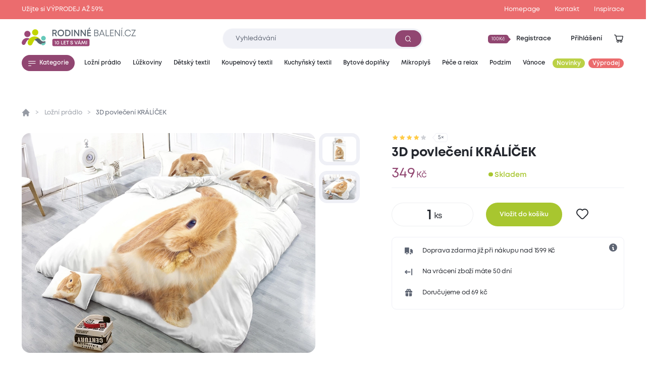

--- FILE ---
content_type: text/html; charset=utf-8
request_url: https://www.rodinnebaleni.cz/3d-povleceni-kralicek-42139
body_size: 22725
content:
<!DOCTYPE html>
<html class="no-js sw" lang="cs" data-currency="CZK"
  data-lb-id="135929-156379"
  
>
<head>
    <meta charset="utf-8">
    <meta http-equiv="X-UA-Compatible" content="IE=edge">

    <title>3D povlečení KRÁLÍČEK - Rodinné balení</title>
    <meta name="keywords" content="">
    <meta name="description" content="Povlečení s králíčkem pro pokojík i ložniciNalaďte se na roztomilost! Tento hebký huňatý králíček a povlečení 3D to zvládnou levou zadní. Krásně zjemní nejen…">
    <link rel="canonical" href="https://www.rodinnebaleni.cz/3d-povleceni-kralicek-42139" data-lib-swup-replace="canonical">

    <meta property="og:url" content="https://www.rodinnebaleni.cz/3d-povleceni-kralicek-42139" data-lib-swup-replace="ogUrl">
    <meta property="og:type" content="website">
    <meta property="og:title" content="3D povlečení KRÁLÍČEK">
    <meta property="og:description" content="Povlečení s králíčkem pro pokojík i ložniciNalaďte se na roztomilost! Tento hebký huňatý králíček a povlečení 3D to zvládnou levou zadní. Krásně zjemní nejen…">
    <meta property="og:image" content="https://www.rodinnebaleni.cz/userfiles/4e18451f-c61e-48c6-ac8f-6fbdf2e39f76.jpg">

    <meta name="twitter:card" content="summary_large_image">
    <meta name="twitter:title" content="3D povlečení KRÁLÍČEK">
    <meta name="twitter:description" content="Povlečení s králíčkem pro pokojík i ložniciNalaďte se na roztomilost! Tento hebký huňatý králíček a povlečení 3D to zvládnou levou zadní. Krásně zjemní nejen…">
    <meta name="twitter:image" content="https://www.rodinnebaleni.cz/userfiles/4e18451f-c61e-48c6-ac8f-6fbdf2e39f76.jpg">

    <meta name="viewport" content="width=device-width, initial-scale=1, viewport-fit=cover">
    <meta name="SKYPE_TOOLBAR" content="SKYPE_TOOLBAR_PARSER_COMPATIBLE">
    <meta name="format-detection" content="telephone=no">
    <meta name="mobile-web-app-capable" content="yes">
    <meta name="apple-mobile-web-app-capable" content="yes">
    <meta name="apple-mobile-web-app-title" content="3D povlečení KRÁLÍČEK - Rodinné balení">
    <meta name="application-name" content="3D povlečení KRÁLÍČEK - Rodinné balení">
    <meta name="google-site-verification" content="eel0TzzagikMp1oDbGNH3cW2ocG3MJMhx2hd4q6lu4w">
    <meta name="p:domain_verify" content="9b816bcee881e42e3715acf60599d688">


        <link rel="dns-prefetch" href="https://cdn.jsdelivr.net">
        <link rel="dns-prefetch" href="https://fonts.gstatic.com">
        <link rel="dns-prefetch" href="https://fonts.googleapis.com">




        <link rel="stylesheet" href="/assets/css/main.415f444f18.css">
        <link rel="stylesheet" href="/assets/css/font.mont.f9c036323e.css">
        <link rel="stylesheet" href="/assets/css/iconfont.40bd00a901.css">


    <script src="https://cdn.jsdelivr.net/combine/npm/lazysizes@5.3.2,npm/lazysizes@5.3.2/plugins/unveilhooks/ls.unveilhooks.min.js" async></script>

    <script>
        document.documentElement.className = document.documentElement.className.replace('no-js', 'js'); matchMedia('(hover: hover) and (pointer: fine)').matches && document.documentElement.classList.add('no-touch'); /Android|iPhone|iPad|iPod/i.test(navigator.userAgent) && document.documentElement.classList.add('mobile'); document.documentElement.classList.add(navigator.platform.toLowerCase().replace(/ .*/, '')); !function(e) { let t; (t = e.match(/(chrome|safari|firefox)/i)) && document.documentElement.classList.add(t[0]) } (navigator.userAgent.toLowerCase());
    </script>

    <script src="/assets/js/main.1444e631.js" type="module"></script>

    <link rel="apple-touch-icon" sizes="180x180" href="https://www.rodinnebaleni.cz/favicons/apple-touch-icon.png?v=20210722">
    <link rel="icon" type="image/png" sizes="32x32" href="https://www.rodinnebaleni.cz/favicons/favicon-32x32.png?v=20210722">
    <link rel="icon" type="image/png" sizes="16x16" href="https://www.rodinnebaleni.cz/favicons/favicon-16x16.png?v=20210722">
    <link rel="manifest" href="https://www.rodinnebaleni.cz/favicons/site.webmanifest?v=20210722">
    <link rel="mask-icon" href="https://www.rodinnebaleni.cz/favicons/safari-pinned-tab.svg?v=20210722" color="#914672">
    <link rel="shortcut icon" href="https://www.rodinnebaleni.cz/favicons/favicon.ico?v=20210722">
    <meta name="msapplication-TileColor" content="#914672">
    <meta name="msapplication-config" content="https://www.rodinnebaleni.cz/favicons/browserconfig.xml?v=20210722">
    <meta name="theme-color" content="#ffffff">

    <script>
        var dataLayer = dataLayer || [];
    </script>

        <!-- Google site verif -->
        <meta name="google-site-verification" content="xE2po-0pSz2SF79lwse02Hv9DvDghH9FKZwfm6I9Muo">
        <!-- Luigis box -->
        <script type="text/plain" data-lib-cookieconsent="performance" src="https://scripts.luigisbox.com/LBX-156379.js" async></script>

    <script type="text/plain" data-lib-cookieconsent="performance">
        // Set webchat configuration
        var daktelaGuiConfig = {
            "server":"https://violetmoon.daktela.com/",
            "accessToken":"01327335622o8o58sp09rs7sp0470977"
        };
        // Create async script element
        var daktelaScriptEl = document.createElement("script");
        (function (attrs) { Object.keys(attrs).forEach(function (key) { daktelaScriptEl.setAttribute(key, attrs[key]); }); })
        ({"src":daktelaGuiConfig.server+"external/web/web.js", "type":"text/javascript", "async":true, "charset":"utf-8"});
        daktelaScriptEl.onload = function() { if (!daktelaGui) return; var daktelaWeb = new daktelaGui(); daktelaWeb.init(daktelaGuiConfig); };
        document.getElementsByTagName("head")[0].appendChild(daktelaScriptEl);
    </script>

    <script src="https://c.seznam.cz/js/rc.js"></script><!-- Google Tag Manager -->

<script type="text/plain" data-lib-cookieconsent="always">
  (function(w,d,s,l,i){ w[l]=w[l]||[]; w[l].push({'gtm.start':
  new Date().getTime(),event:'gtm.js'});var f=d.getElementsByTagName(s)[0],
  j=d.createElement(s),dl=l!='dataLayer'?'&l='+l:'';j.async=true;j.src=
  'https://www.googletagmanager.com/gtm.js?id='+i+dl;f.parentNode.insertBefore(j,f);
  })(window,document,'script','dataLayer',"GTM-WL9SB6Z");
</script>
<!-- Ecomail starts -->
<script type="text/plain" data-lib-cookieconsent="performance">
    ;(function (p, l, o, w, i, n, g) {
            if (!p[i]) {
                p.GlobalSnowplowNamespace = p.GlobalSnowplowNamespace || [];
                p.GlobalSnowplowNamespace.push(i);
                p[i] = function () {
                    (p[i].q = p[i].q || []).push(arguments)
                };
                p[i].q = p[i].q || [];
                n = l.createElement(o);
                g = l.getElementsByTagName(o)[0];
                n.async = 1;
                n.src = w;
                g.parentNode.insertBefore(n, g)
            }
        }
        (window, document, "script", "//d70shl7vidtft.cloudfront.net/ecmtr-2.4.2.js", "ecotrack")
    );
    window.ecotrack('newTracker', 'cf', 'd2dpiwfhf3tz0r.cloudfront.net', { /* Initialise a tracker */
        appId: "rodinnebaleni"
    });
    window.ecotrack('setUserIdFromLocation', 'ecmid');
    window.ecotrack('trackPageView');
</script>
<!-- Ecomail stops --><!-- Begin Leadhub Pixel Code -->
<script data-lib-cookieconsent="performance">
    (function(w,d,x,n,u,t,f,s,o){f='LHInsights';w[n]=w[f]=w[f]||function(n,d){
    (w[f].q=w[f].q||[]).push([n,d])};w[f].l=1*new Date();s=d.createElement(x);
    s.async=1;s.src=u+'?t='+t;o=d.getElementsByTagName(x)[0];o.parentNode.insertBefore(s,o)
    })(window,document,'script','lhi','//www.lhinsights.com/agent.js', "zy0hOiE5QPGfL7L");
    lhi('pageview');
</script>
<!-- End Leadhub Pixel Code -->
<script type="text/plain" data-lib-cookieconsent="always" data-lib-swup-replace="dataLayerPageData">
    dataLayer.push({"event":"pageData","pageType":"product","page404":null,"visitor_state":"visitor","visitor_id":null,"visitor_email":null,"loyalty_points":0,"language":"cs","currency":"CZK","category":"Ložní prádlo","category2":null,"category3":null,"category4":null})
</script>


        <script type="application/ld+json">
            {
                "@context": "https://schema.org",
                "@type": "BreadcrumbList",
                "itemListElement": [{"@type":"ListItem","position":1,"name":"Ložní prádlo","item":"https://www.rodinnebaleni.cz/lozni-pradlo"},{"@type":"ListItem","position":2,"name":"3D povlečení KRÁLÍČEK"}]
            }
        </script>


        <script type="application/ld+json">
            {"@context":"https://schema.org/","@type":"Product","name":"3D povlečení KRÁLÍČEK","description":"Povlečení s králíčkem pro pokojík i ložnici\nNalaďte se na roztomilost! Tento hebký huňatý králíček a povlečení 3D to zvládnou levou zadní. Krásně zjemní nejen dětský pokojík, ale skvěle se hodí i do ložnice. Kvalitní tisk barev i příjemný materiál vám na tomot povlečení zlepší náladu při každém odpočinku. Navíc oceníte vlastnosti mikrosaténu, který je odolný, stálobarevný, rychle schne a není nutné jej žehlit.","offers":{"@type":"Offer","url":"https://www.rodinnebaleni.cz/3d-povleceni-kralicek-42139","price":349,"priceCurrency":"CZK","itemCondition":"NewCondition","availability":"InStock"},"brand":{"@type":"Brand","name":"XPOSE®"},"image":["https://www.rodinnebaleni.cz/userfiles/thumbs/f/4e18451f-c61e-48c6-ac8f-6fbdf2e39f76-200x150-0.webp?v28ojsmanuc","https://www.rodinnebaleni.cz/userfiles/thumbs/f/4e18451f-c61e-48c6-ac8f-6fbdf2e39f76-400x300-0.webp?vjsbxry378x","https://www.rodinnebaleni.cz/userfiles/thumbs/f/4e18451f-c61e-48c6-ac8f-6fbdf2e39f76-1600x900-0.webp?vvd8vopgsca"],"colour":"hnědá","category":"Ložní prádlo"}
        </script>


    <meta name="robots" content="max-image-preview:standard">
    <meta name="robots" content="max-snippet:-1">
</head>
<body data-controller="lib lib-dialog lib-drawer lib-naja" data-lib-dialog-open data-lib-dialog-delay="20000" data-action-url="/3d-povleceni-kralicek-42139?do=basicDialog">

    <!-- Google Tag Manager (noscript) -->
    <noscript><iframe src="https://www.googletagmanager.com/ns.html?id=GTM-WL9SB6Z" height="0" width="0" style="display:none;visibility:hidden"></iframe></noscript>
    <!-- End Google Tag Manager (noscript) -->

<div class="l-default">
<header id="l-header" data-controller="l-header">
        <div class="wrp_header_bar" style="background-color: #EB6C6E">
            <div class="container">
                <div class="row-x gx-8 items-center">
                        <div class="col m:col-12">
                            <a href="https://www.rodinnebaleni.cz/vyprodej" class="ui-link m:self-center"><span>Užijte si VÝPRODEJ AŽ 59%</span></a>
                        </div>
                            <div class="col m:hidden ml-auto">
                                <a href="/" title="Homepage" class="ui-link"><span>Homepage</span></a>
                            </div>
                            <div class="col m:hidden ">
                                <a href="/kontakt" title="Kontakt" class="ui-link"><span>Kontakt</span></a>
                            </div>
                    <div class="col m:hidden">
                        <a href="/blog" class="ui-link"><span>Inspirace</span></a>
                    </div>
                </div>
            </div>
        </div>
    <div class="wrp_header_body">
        <div class="container">
            <div class="row-x items-center">
                <div class="col t:col-4 d:col-4 flex-row">
                    <button class="elm_header_menu ui-btn mr-2 t:mr-5" data-type="circle" data-action="click->lib-drawer#show" aria-label="Menu">
                        <span class="icon icon-menu"></span>
                    </button>
                    <a data-no-swup href="/" class="elm_header_logo bg-transparent" data-ratio="382/60">
                            <img src="/assets/images/logo-cz-10-years.f0341c04c5.svg" alt="Rodinné balení">
                    </a>
                </div>
                <div class="col t:col-5 d:col-4">
                    <div class="elm_header_search">
<form action="/3d-povleceni-kralicek-42139" method="post" id="frm-searchForm" class="c-form c-form-search" data-controller="c-form c-form-search">
    <div class="wrp_form_body row-x gx-5 items-center">
        <div class="col flex-grow">
            <div class="ui-input" data-radius="lg">
                <input type="text" name="key"
                       class="form-control bi bi-sm"
                       id="lb-autocomplete-input"
                       placeholder="Vyhledávání"
                       aria-label="Zadejte co chcete vyhledávat"
                       data-c-form-search-target="input"
                       data-action="input->c-form-search#handleInput"
                >
                <button type="submit" class="ui-btn m:hidden" aria-label="Vyhledat"><span class="icon-search"></span></button>
            </div>
        </div>
        <div class="col t:hidden">
            <button type="button" data-action="l-header#hideSearch" class="ui-link text-primary"><span>Zavřít</span></button>
        </div>
    </div>
    <div class="wrp_form_results" data-c-form-search-target="results" aria-hidden="true" data-placeholders="/3d-povleceni-kralicek-42139?do=searchPlaceholder"></div>
<input type="hidden" name="_do" value="searchForm-submit"></form>
                    </div>
                </div>
                <div class="col ml-auto t:col-3 d:col-4" id="snippet--header">
                    <div class="row-x gx-1  justify-end items-center">
                            <div class="col touch:hidden">
                                <button type="button" class="ui-btn" data-type="transparent" data-controller="lib-tippy" data-lib-tippy="dropdown-full, /?do=registration" data-tippy-placement="bottom-end">
                                    <span class="ui-badge" data-size="sm" data-arrow="right">
                                            <span>100Kč</span>
                                    </span>
                                    <span>Registrace</span>
                                </button>
                            </div>
                            <div class="col touch:hidden" aria-hidden="true">
                                <button type="button" class="ui-btn" data-type="transparent" data-controller="lib-tippy" data-lib-tippy="dropdown-full, /?do=login" data-tippy-placement="bottom-end" data-lib-target="login" aria-hidden="true">
                                    <span>Přihlášení</span>
                                </button>
                            </div>
                            <div class="col d:hidden">
                                <button aria-label="Přihlášení" type="button" class="ui-icon" data-controller="lib-tippy" data-lib-tippy="dropdown-full, /?do=login" data-tippy-placement="bottom-end" data-lib-target="login">
                                    <span class="icon-user"></span>
                                </button>
                            </div>
                            <div class="col t:hidden" aria-hidden="true">
                                <button type="button" class="ui-icon" aria-label="Vyhledávání" data-action="click->l-header#showSearch" aria-hidden="true">
                                    <span class="icon-search"></span>
                                </button>
                            </div>
                        <div class="col touch:hidden" aria-hidden="true">
                            <button type="button" class="ui-icon" aria-label="Zobrazit košík"  data-lib-target="cart" data-controller="lib-tippy" data-lib-tippy="dropdown-full, /?do=cart" data-tippy-placement="bottom-end">
                                <span class="icon-cart-line"></span>
                            </button>
                        </div>
                        <div class="col d:hidden">
                            <a href="/kosik" data-no-swup class="ui-icon" aria-label="Zobrazit košík"  data-lib-target="cart" aria-hidden="true">
                                <span class="icon-cart-line"></span>
                            </a>
                        </div>
                    </div>
                </div>
            </div>
        </div>
    </div>
        <nav class="wrp_header_nav">
            <div class="container">
                <div class="row-x justify-between">
                    <div class="col mr-2">
                        <button type="button" class="ui-btn" data-controller="lib-tippy" data-lib-tippy="tooltip-categories-overlay, /?do=categories" data-tippy-placement="bottom-start" data-tippy-theme="custom" data-tippy-interactive="true">
                            <span class="icon-l icon-menu"></span><span>Kategorie</span>
                        </button>
                    </div>
                        <div class="col">
                            <a href="/lozni-pradlo" title="Ložní prádlo" class="ui-btn header-category-239641" data-type="transparent" data-controller="lib-tippy" data-lib-tippy="tooltip-categories-overlay, /?do=tippyCategory&amp;categoryId=239641" data-tippy-placement="bottom-start" data-tippy-theme="custom" data-tippy-interactive="true">
                                <span   >Ložní prádlo</span>
                            </a>
                        </div>
                        <div class="col">
                            <a href="/luzkoviny" title="Lůžkoviny" class="ui-btn header-category-70722" data-type="transparent" data-controller="lib-tippy" data-lib-tippy="tooltip-categories-overlay, /?do=tippyCategory&amp;categoryId=70722" data-tippy-placement="bottom-start" data-tippy-theme="custom" data-tippy-interactive="true">
                                <span   >Lůžkoviny</span>
                            </a>
                        </div>
                        <div class="col">
                            <a href="/detsky-textil" title="Dětský textil" class="ui-btn header-category-69160" data-type="transparent" data-controller="lib-tippy" data-lib-tippy="tooltip-categories-overlay, /?do=tippyCategory&amp;categoryId=69160" data-tippy-placement="bottom-start" data-tippy-theme="custom" data-tippy-interactive="true">
                                <span   >Dětský textil</span>
                            </a>
                        </div>
                        <div class="col">
                            <a href="/koupelnovy-textil" title="Koupelnový textil" class="ui-btn header-category-235877" data-type="transparent" data-controller="lib-tippy" data-lib-tippy="tooltip-categories-overlay, /?do=tippyCategory&amp;categoryId=235877" data-tippy-placement="bottom-start" data-tippy-theme="custom" data-tippy-interactive="true">
                                <span   >Koupelnový textil</span>
                            </a>
                        </div>
                        <div class="col">
                            <a href="/kuchynsky-textil" title="Kuchyňský textil" class="ui-btn header-category-239685" data-type="transparent" data-controller="lib-tippy" data-lib-tippy="tooltip-categories-overlay, /?do=tippyCategory&amp;categoryId=239685" data-tippy-placement="bottom-start" data-tippy-theme="custom" data-tippy-interactive="true">
                                <span   >Kuchyňský textil</span>
                            </a>
                        </div>
                        <div class="col">
                            <a href="/bytove-doplnky" title="Bytové doplňky" class="ui-btn header-category-69161" data-type="transparent" data-controller="lib-tippy" data-lib-tippy="tooltip-categories-overlay, /?do=tippyCategory&amp;categoryId=69161" data-tippy-placement="bottom-start" data-tippy-theme="custom" data-tippy-interactive="true">
                                <span   >Bytové doplňky</span>
                            </a>
                        </div>
                        <div class="col">
                            <a href="/mikroplys" title="Mikroplyš" class="ui-btn header-category-235862" data-type="transparent" data-controller="lib-tippy" data-lib-tippy="tooltip-categories-overlay, /?do=tippyCategory&amp;categoryId=235862" data-tippy-placement="bottom-start" data-tippy-theme="custom" data-tippy-interactive="true">
                                <span   >Mikroplyš</span>
                            </a>
                        </div>
                        <div class="col">
                            <a href="/pece-a-relax" title="Péče a relax" class="ui-btn header-category-239770" data-type="transparent" data-controller="lib-tippy" data-lib-tippy="tooltip-categories-overlay, /?do=tippyCategory&amp;categoryId=239770" data-tippy-placement="bottom-start" data-tippy-theme="custom" data-tippy-interactive="true">
                                <span   >Péče a relax</span>
                            </a>
                        </div>
                        <div class="col">
                            <a href="/podzimni-kolekce" title="Podzim" class="ui-btn header-category-239787" data-type="transparent" data-controller="lib-tippy" data-lib-tippy="tooltip-categories-overlay, /?do=tippyCategory&amp;categoryId=239787" data-tippy-placement="bottom-start" data-tippy-theme="custom" data-tippy-interactive="true">
                                <span   >Podzim</span>
                            </a>
                        </div>
                        <div class="col">
                            <a href="/vanoce" title="Vánoce" class="ui-btn header-category-73913" data-type="transparent" data-controller="lib-tippy" data-lib-tippy="tooltip-categories-overlay, /?do=tippyCategory&amp;categoryId=73913" data-tippy-placement="bottom-start" data-tippy-theme="custom" data-tippy-interactive="true">
                                <span   >Vánoce</span>
                            </a>
                        </div>
                        <div class="col">
                            <a href="/novinky" title="Novinky" class="ui-btn header-category-235854" data-type="transparent" >
                                <span class="bg-secondary text-light" style="background: #BBD146;" >Novinky</span>
                            </a>
                        </div>
                        <div class="col">
                            <a href="/vyprodej" title="Výprodej" class="ui-btn header-category-69159" data-type="transparent" >
                                <span class="bg-secondary text-light"  >Výprodej</span>
                            </a>
                        </div>
                </div>
            </div>
        </nav>
</header>

<div id="l-nav" class="lib-drawer" data-lib-drawer-target="nav" data-controller="l-nav">
    <div class="wrp_nav">
        <div class="wrp_nav_head flex items-center justify-between">
            <button type="button" data-action="lib-drawer#hide" class="elm_nav_close">
                <span class="icon-l icon-close"></span>
                <span>Menu</span>
            </button>
            <div class="flex items-center gap-1">
                    <button aria-label="Přihlášení" type="button" class="ui-icon" data-controller="lib-tippy" data-lib-tippy="dropdown-full, /?do=login" data-tippy-placement="bottom-end" data-lib-target="login">
                        <span class="icon-user"></span>
                    </button>
                <button type="button" class="ui-icon" aria-label="Vyhledávání" data-action="click->l-nav#showSearch" aria-hidden="true">
                    <span class="icon-search"></span>
                </button>
                <a href="/kosik" data-no-swup class="ui-icon" aria-label="Zobrazit košík"  data-lib-target="cart" aria-hidden="true">
                    <span class="icon-cart-line"></span>
                </a>
            </div>
        </div>
            <div class="wrp_nav_body" data-l-nav-target="body">
                <div class="elm_nav_sub" data-l-nav-target="sub1"></div>
                <div class="elm_nav_sub" data-l-nav-target="sub2"></div>
                <div class="elm_nav_inner">

                            <button type="button" class="elm_nav_item header-category-239641" data-action="click->l-nav#loadSubmenu" data-action-url="/?do=categoryMobile&amp;categoryId=239641" data-action-target="sub1">
                                <span  >Ložní prádlo</span>
                                <span class="icon-arrow-right ml-auto"></span>
                            </button>

                            <button type="button" class="elm_nav_item header-category-70722" data-action="click->l-nav#loadSubmenu" data-action-url="/?do=categoryMobile&amp;categoryId=70722" data-action-target="sub1">
                                <span  >Lůžkoviny</span>
                                <span class="icon-arrow-right ml-auto"></span>
                            </button>

                            <button type="button" class="elm_nav_item header-category-69160" data-action="click->l-nav#loadSubmenu" data-action-url="/?do=categoryMobile&amp;categoryId=69160" data-action-target="sub1">
                                <span  >Dětský textil</span>
                                <span class="icon-arrow-right ml-auto"></span>
                            </button>

                            <button type="button" class="elm_nav_item header-category-235877" data-action="click->l-nav#loadSubmenu" data-action-url="/?do=categoryMobile&amp;categoryId=235877" data-action-target="sub1">
                                <span  >Koupelnový textil</span>
                                <span class="icon-arrow-right ml-auto"></span>
                            </button>

                            <button type="button" class="elm_nav_item header-category-239685" data-action="click->l-nav#loadSubmenu" data-action-url="/?do=categoryMobile&amp;categoryId=239685" data-action-target="sub1">
                                <span  >Kuchyňský textil</span>
                                <span class="icon-arrow-right ml-auto"></span>
                            </button>

                            <button type="button" class="elm_nav_item header-category-69161" data-action="click->l-nav#loadSubmenu" data-action-url="/?do=categoryMobile&amp;categoryId=69161" data-action-target="sub1">
                                <span  >Bytové doplňky</span>
                                <span class="icon-arrow-right ml-auto"></span>
                            </button>

                            <button type="button" class="elm_nav_item header-category-235862" data-action="click->l-nav#loadSubmenu" data-action-url="/?do=categoryMobile&amp;categoryId=235862" data-action-target="sub1">
                                <span  >Mikroplyš</span>
                                <span class="icon-arrow-right ml-auto"></span>
                            </button>

                            <button type="button" class="elm_nav_item header-category-239770" data-action="click->l-nav#loadSubmenu" data-action-url="/?do=categoryMobile&amp;categoryId=239770" data-action-target="sub1">
                                <span  >Péče a relax</span>
                                <span class="icon-arrow-right ml-auto"></span>
                            </button>

                            <button type="button" class="elm_nav_item header-category-239787" data-action="click->l-nav#loadSubmenu" data-action-url="/?do=categoryMobile&amp;categoryId=239787" data-action-target="sub1">
                                <span  >Podzim</span>
                                <span class="icon-arrow-right ml-auto"></span>
                            </button>

                            <button type="button" class="elm_nav_item header-category-73913" data-action="click->l-nav#loadSubmenu" data-action-url="/?do=categoryMobile&amp;categoryId=73913" data-action-target="sub1">
                                <span  >Vánoce</span>
                                <span class="icon-arrow-right ml-auto"></span>
                            </button>

                            <button type="button" class="elm_nav_item header-category-235854" data-action="click->l-nav#loadSubmenu" data-action-url="/?do=categoryMobile&amp;categoryId=235854" data-action-target="sub1">
                                <span style="color: #BBD146;" class="text-secondary">Novinky</span>
                                <span class="icon-arrow-right ml-auto"></span>
                            </button>

                            <button type="button" class="elm_nav_item header-category-69159" data-action="click->l-nav#loadSubmenu" data-action-url="/?do=categoryMobile&amp;categoryId=69159" data-action-target="sub1">
                                <span  class="text-secondary">Výprodej</span>
                                <span class="icon-arrow-right ml-auto"></span>
                            </button>
                    <a href="/blog" title="Inspirace" class="elm_nav_item">
                        <span>Inspirace</span>
                    </a>
                </div>
                    <div class="elm_nav_foot">
                            <div class="elm_nav_accordion" data-controller="lib-accordion" data-state="active">
                                <button type="button" data-action="click->lib-accordion#toggle" class="elm_accordion_head">
                                    <span>Vše o nákupu</span>
                                    <span class="icon-chevron-down"></span>
                                </button>
                                <div class="elm_accordion_body" data-lib-accordion-target="body">
                                    <ul>
                                            <li>
                                                <a href="/zpusoby-dopravy-a-platby-zbozi" class="ui-link">Způsoby dopravy a platby zboží</a>
                                            </li>
                                            <li>
                                                <a href="/obchodni-podminky" class="ui-link">Obchodní podmínky</a>
                                            </li>
                                            <li>
                                                <a href="/zpracovani-osobnich-udaju" class="ui-link">Zpracování osobních údajů</a>
                                            </li>
                                            <li>
                                                <a href="/reklamacni-rad" class="ui-link">Reklamační řád</a>
                                            </li>
                                            <li>
                                                <a href="/formulare" class="ui-link">Formuláře</a>
                                            </li>
                                            <li>
                                                <a href="/garance-vraceni-zbozi-47867" class="ui-link">Garance vrácení zboží</a>
                                            </li>
                                    </ul>
                                </div>
                            </div>
                            <div class="elm_nav_accordion" data-controller="lib-accordion" >
                                <button type="button" data-action="click->lib-accordion#toggle" class="elm_accordion_head">
                                    <span>Může vás zajímat</span>
                                    <span class="icon-chevron-down"></span>
                                </button>
                                <div class="elm_accordion_body" data-lib-accordion-target="body">
                                    <ul>
                                            <li>
                                                <a href="/kariera-81593" class="ui-link">Kariéra</a>
                                            </li>
                                            <li>
                                                <a href="/kontakt" class="ui-link">Kontakt</a>
                                            </li>
                                            <li>
                                                <a href="/casto-kladene-dotazy" class="ui-link">Často kladené dotazy</a>
                                            </li>
                                            <li>
                                                <a href="/recyklujeme-28419" class="ui-link">Recyklujeme</a>
                                            </li>
                                            <li>
                                                <a href="/kredity-29262" class="ui-link">Kredity</a>
                                            </li>
                                            <li>
                                                <a href="/slovnik-pojmu" class="ui-link">Slovník pojmů</a>
                                            </li>
                                    </ul>
                                </div>
                            </div>
                    </div>
            </div>
    </div>
</div>

    <main id="l-main" class="transition-fade">
        <div id="snippet--mainBody">

<section class="s-product-detail is-section-padding" data-controller="s-product-detail c-tracking" data-action="scroll@window->s-product-detail#handleScroll resize@window->s-product-detail#setOffset">
    <nav class="elm_s_nav" data-s-product-detail-target="nav">
        <div class="container">
            <ul class="row gx-1">
                <li class="col">
                    <a href="#prehled" class="ui-btn" data-radius="sm" data-s-product-detail-target="navItem" data-state="active"><span>Přehled</span></a>
                </li>
                    <li class="col">
                        <a href="#parametry" class="ui-btn" data-radius="sm" data-s-product-detail-target="navItem"><span>Parametry</span></a>
                    </li>
                    <li class="col">
                        <a href="#popis-produktu" class="ui-btn" data-radius="sm" data-s-product-detail-target="navItem"><span>Popis produktu</span></a>
                    </li>
                    <li class="col">
                        <a href="#material-a-pece" class="ui-btn" data-radius="sm" data-s-product-detail-target="navItem"><span>Materiál a péče</span></a>
                    </li>

                <li class="col">
                    <a href="#hodnoceni" class="ui-btn" data-radius="sm" data-s-product-detail-target="navItem"><span>Hodnocení</span></a>
                </li>
                    <li class="col ml-auto touch:hidden">
                        <form action="/3d-povleceni-kralicek-42139" method="post" id="frm-addToCartForm">
                            <input type="hidden" name="quantity" id="frm-addToCartForm-quantity" data-nette-rules='[{"op":":integer","msg":"Please enter a valid integer."}]' value="1">
                            <input type="hidden" name="product" value="12239033">
                            <button type="button" data-action="click->lib#cartAdd" data-lb-action="buy" class="elm_cart_button ui-btn bg-success ">
                                <span class="icon-l icon-cart"></span>
                                <span>349<small class="ml-0.5">Kč</small></span>
                            </button>
                        <input type="hidden" name="cartSell" value=""><input type="hidden" name="gtin" value=""><input type="hidden" name="listName" value=""><input type="hidden" name="listId" value=""><input type="hidden" name="index" value=""><input type="hidden" name="promotionId" value=""><input type="hidden" name="promotionName" value=""><input type="hidden" name="creativeName" value=""><input type="hidden" name="creativeSlot" value=""><input type="hidden" name="_do" value="addToCartForm-submit"></form>
                    </li>
            </ul>
        </div>
    </nav>
    <div class="container">
        <div class="wrp_s_breadcrumbs">
<ul class="c-breadcrumbs row">
    <li class="col flex-row">
        <a data-no-swup href="/" class="elm_breadcrumbs_item no-underline"><span class="icon-home"></span></a>
    </li>
        <li class="col flex-row">
                <a href="/lozni-pradlo" class="elm_breadcrumbs_item">Ložní prádlo</a>
        </li>
        <li class="col flex-row">
                <span class="elm_breadcrumbs_item">3D povlečení KRÁLÍČEK</span>
        </li>
</ul>
        </div>
        <div class="wrp_s_top row touch:gy-5 flex-wrap-reverse flex-row-reverse" id="prehled" data-offset="20" data-s-product-detail-target="section">
            <div class="col col-12 d:col-5">

                <div class="elm_s_rating">
                    <div class="ui-rating" aria-label="Hodnocení 4.2/5">
                            <span class="icon-star" data-state="active"></span>
                            <span class="icon-star" data-state="active"></span>
                            <span class="icon-star" data-state="active"></span>
                            <span class="icon-star" data-state="active"></span>
                            <span class="icon-star" ></span>
                    </div>
                    <span class="ui-badge" data-arrow="left"><span>5&times;</span></span>
                </div>

                <div class="elm_s_title">
                    <h1 class="ui-heading" data-size="lg">3D povlečení KRÁLÍČEK</h1>
                </div>
                <div class="elm_s_info row items-end m:justify-between">
                        <div class="col t:col-5">
                            <div class="elm_s_price row gx-2 items-baseline">
                                <div class="col">
                                    <div class="ui-price ">349<small class="ml-0.5">Kč</small></div>
                                </div>
                            </div>
                        </div>
                        <div class="col">
                                <div class="ui-status text-success m:before-none" data-size="lg">
                                    Skladem
                                </div>
                        </div>
                </div>
                <form action="/3d-povleceni-kralicek-42139" method="post" id="frm-addToCartForm" class="elm_s_cart">
                    <input type="hidden" name="product" value="12239033">
                    <input type="hidden" name="listName" value="">
                    <input type="hidden" name="listId" value="">
                    <input type="hidden" name="promotionId" value="">
                    <input type="hidden" name="promotionName" value="">
                    <input type="hidden" name="creativeName" value="">
                    <input type="hidden" name="creativeSlot" value="">
                    <div class="elm_cart_inner row gx-3 t:gx-7 items-center">
                            <div class="col touch:hidden">
                                <div class="ui-input" data-size="lg" data-radius="lg" data-type="number" data-title="ks">
                                    <input type="number" name="quantity" id="frm-addToCartForm-quantity" data-nette-rules='[{"op":":integer","msg":"Please enter a valid integer."}]' min="1" max="100" step="1" placeholder="1" value="1" aria-label="Počet kusů">
                                </div>
                            </div>
                            <div class="col flex-grow d:hidden">
                                <div class="elm_cart_price row gx-2 items-baseline">
                                    <div class="col">
                                        <div class="ui-price ">349<small class="ml-0.5">Kč</small></div>
                                    </div>
                                </div>
                            </div>
                            <div class="col">
                                <button type="button" data-action="click->lib#cartAdd" data-lb-action="buy" class="ui-btn bg-success" data-size="lg">
                                    <span  >Vložit do košíku</span>
                                </button>
                            </div>
                        <div class="col touch:hidden">
                                <button type="button" data-action="click->lib#showLogin" class="ui-icon" data-size="lg" data-controller="lib-tippy" data-lib-tippy="tooltip-arrow, " data-tippy-interactive="false" aria-label="Pro přidání se přihlašte">
                                    <span class="icon-like-line"></span>
                                </button>
                        </div>
                    </div>
                <input type="hidden" name="cartSell" value=""><input type="hidden" name="gtin" value=""><input type="hidden" name="index" value=""><input type="hidden" name="_do" value="addToCartForm-submit"></form>
                <div class="elm_s_benefits">
                        <div class="elm_benefits_info" data-controller="lib-tippy" aria-label="Nákup u nás je naprosto bezpečný. Důvěřuje nám přes 96 % všech zákazníků, kteří u nás již nakoupili." data-tippy-placement="bottom-end">
                            <span class="icon-info"></span>
                        </div>
                    <div class="row-y flex-wrap gy-4">
                            <div class="col-12">
                                <div class="ui-icon-text">
                                    <span class="icon-delivery"></span>
                                    <span>Doprava zdarma již při nákupu nad 1599 Kč</span>
                                </div>
                            </div>
                            <div class="col-12">
                                <div class="ui-icon-text">
                                    <span class="icon-return"></span>
                                    <span>Na vrácení zboží máte 50 dní</span>
                                </div>
                            </div>
                            <div class="col-12">
                                <div class="ui-icon-text">
                                    <span class="icon-gift"></span>
                                    <span>Doručujeme od 69 kč</span>
                                </div>
                            </div>
                    </div>
                </div>
            </div>
            <div class="col col-12 d:col-7">
                <div class="elm_s_gallery row d:gx-2" data-controller="lib-ns lib-gallery">
                    <div class="col touch:col-12 flex-grow">
                        <div class="elm_gallery_main">
                            <div class="elm_gallery_slider row" data-lib-ns data-s-product-detail-target="gallerySlider">
                                <div class="col col-12">
                                    <a href="/userfiles/thumbs/f/4e18451f-c61e-48c6-ac8f-6fbdf2e39f76-1280x768-0.webp?vov1bcm7q3s" class="elm_main_item" data-s-product-detail-target="galleryItem" data-lib-gallery-item="987654321" data-thumb="/userfiles/thumbs/f/4e18451f-c61e-48c6-ac8f-6fbdf2e39f76-200x150-0.webp?v28ojsmanuc" data-no-swup>
                                        <picture class="ui-image" data-ratio="4/3" data-radius="none">
                                            <img src="/userfiles/thumbs/f/4e18451f-c61e-48c6-ac8f-6fbdf2e39f76-800x600-0.webp?v9208znnrg0" alt="" />
                                        </picture>
                                    </a>
                                </div>

                                        <div class="col col-12 d:hidden">
                                            <a href="/userfiles/thumbs/2/7b595e0d-f073-4e85-93fe-facde3f3a77e-1280x768-0.webp?vfaj087z21d" class="elm_main_item" data-s-product-detail-target="galleryItem" data-lib-gallery-item="987654321" data-thumb="/userfiles/thumbs/2/7b595e0d-f073-4e85-93fe-facde3f3a77e-200x150-0.webp?vaaj5k8jbk5" data-no-swup>
                                                <picture class="ui-image" data-ratio="4/3" data-radius="none">
                                                    <img src="" data-src="/userfiles/thumbs/2/7b595e0d-f073-4e85-93fe-facde3f3a77e-800x600-0.webp?vlrry5yhard" alt="" class="lazyload" />
                                                </picture>
                                            </a>
                                        </div>
                                        <div class="col col-12 d:hidden">
                                            <a href="/userfiles/thumbs/6/631cb6e1-ca87-4567-b9f4-a85e443734c5-1280x768-0.webp?v6js0wioxg4" class="elm_main_item" data-s-product-detail-target="galleryItem" data-lib-gallery-item="987654321" data-thumb="/userfiles/thumbs/6/631cb6e1-ca87-4567-b9f4-a85e443734c5-200x150-0.webp?vlk3cidwwe1" data-no-swup>
                                                <picture class="ui-image" data-ratio="4/3" data-radius="none">
                                                    <img src="" data-src="/userfiles/thumbs/6/631cb6e1-ca87-4567-b9f4-a85e443734c5-800x600-0.webp?vnmkyydc7z6" alt="" class="lazyload" />
                                                </picture>
                                            </a>
                                        </div>
                            </div>
                                    <div class="elm_gallery_slider_dots">
                                        <div class="elm_gallery_slider_dots_inner row">
                                            <li class="col">
                                                <button data-state="active" aria-label="0" aria-current="step" data-lib-ns-nav-item="0"></button>
                                            </li>
                                                <li class="col">
                                                    <button aria-label="1" aria-current="step" data-lib-ns-nav-item="1"></button>
                                                </li>
                                                <li class="col">
                                                    <button aria-label="2" aria-current="step" data-lib-ns-nav-item="2"></button>
                                                </li>
                                        </div>
                                    </div>
                                    <div class="elm_s_badges">
                                    </div>
                            <div class="elm_s_devices_controls d:hidden">
                                <div class="container">
                                    <div class="row justify-between items-center">
                                            <div class="col">
                                                <a href="/lozni-pradlo" class="ui-btn bg-light" data-type="circle" data-size="lg"><span class="icon-arrow-left text-primary"></span></a>
                                            </div>
                                        <div class="col">
                                                <button type="button" data-action="click->lib#showLogin" class="ui-btn bg-light" data-type="circle" data-size="lg" data-controller="lib-tippy" data-lib-tippy="tooltip-arrow, " data-tippy-interactive="false" aria-label="Pro přidání se přihlašte">
                                                    <span class="icon-like-line text-default"></span>
                                                </button>
                                        </div>
                                    </div>
                                </div>
                            </div>
                        </div>
                    </div>
                    <div class="col touch:hidden">
                        <div class="elm_gallery_thumbs row-y g-3 flex-wrap">

                                        <div class="col col-12">
                                            <button type="button" class="elm_thumbs_item" data-action="click->s-product-detail#openGallery mouseenter->s-product-detail#setGalleryPreview mouseleave->s-product-detail#resetGalleryPreview" data-action-id="1">
                                                <picture class="ui-image" data-ratio="4/3" data-radius="sm">
                                                    <img src="" data-src="/userfiles/thumbs/2/7b595e0d-f073-4e85-93fe-facde3f3a77e-200x150-0.webp?vaaj5k8jbk5" alt="" class="lazyload" />
                                                </picture>
                                            </button>
                                        </div>
                                        <div class="col col-12">
                                            <button type="button" class="elm_thumbs_item" data-action="click->s-product-detail#openGallery mouseenter->s-product-detail#setGalleryPreview mouseleave->s-product-detail#resetGalleryPreview" data-action-id="2">
                                                <picture class="ui-image" data-ratio="4/3" data-radius="sm">
                                                    <img src="" data-src="/userfiles/thumbs/6/631cb6e1-ca87-4567-b9f4-a85e443734c5-200x150-0.webp?vlk3cidwwe1" alt="" class="lazyload" />
                                                </picture>
                                            </button>
                                        </div>
                        </div>
                    </div>
                </div>
            </div>
        </div>
        <div class="wrp_s_sections" data-s-product-detail-target="sectionsWrapper">
            <section class="elm_s_section row gx-4 gy-9 d:gx-0 flex-wrap" id="parametry" data-offset="20" data-s-product-detail-target="section">
                <div class="col col-12 t:col-3 d:col-4">
                    <h2 class="ui-heading" data-size="md">Parametry</h2>
                </div>
                <div class="col col-12 t:col-9 d:col-8">
                    <div class="row t:gx-8 d:gx-32 gy-5 flex-wrap">
                        <div class="col col-12 t:col-6">
                            <table class="elm_section_table">
                                    <tr>
                                        <th scope="row">Kód produktu</th>
                                        <td>011608</td>
                                    </tr>
                                        <tr>
                                            <th scope="row">Rozměry polštář</th>
                                            <td>
                                                    70 x 90 cm
                                            </td>
                                        </tr>
                                        <tr>
                                            <th scope="row">Rozměry přikrývka</th>
                                            <td>
                                                    140 x 200 cm
                                            </td>
                                        </tr>
                                        <tr>
                                            <th scope="row">Rozměry</th>
                                            <td>
                                                    140 x 200 cm
                                            </td>
                                        </tr>
                                        <tr>
                                            <th scope="row">Obsah balení</th>
                                            <td>
                                                    1 polštář + 1 přikrývka
                                            </td>
                                        </tr>
                                        <tr>
                                            <th scope="row">Materiál</th>
                                            <td>
                                                    3D
                                            </td>
                                        </tr>
                                        <tr>
                                            <th scope="row">Složení</th>
                                            <td>
                                                    100% mikrovlákno
                                            </td>
                                        </tr>
                                        <tr>
                                            <th scope="row">Zapínání</th>
                                            <td>
                                                    Zip
                                            </td>
                                        </tr>
                            </table>
                        </div>
                        <div class="col col-12 t:col-6">
                            <table class="elm_section_table">
                                    <tr>
                                        <th scope="row">Značka</th>
                                        <td>XPOSE®</td>
                                    </tr>
                                        <tr>
                                            <th scope="row">Barva</th>
                                            <td>
                                                    hnědá, bílá
                                            </td>
                                        </tr>
                                        <tr>
                                            <th scope="row">Vzor</th>
                                            <td>
                                                    KRÁLÍČEK
                                            </td>
                                        </tr>
                                        <tr>
                                            <th scope="row">3D vzory</th>
                                            <td>
                                                    Ostatní zvířátka
                                            </td>
                                        </tr>
                                        <tr>
                                            <th scope="row">Styl</th>
                                            <td>
                                                    Se zvířaty, Dětské
                                            </td>
                                        </tr>
                                        <tr>
                                            <th scope="row">Certifikát</th>
                                            <td>
                                                    Oeko-tex® standard 100
                                            </td>
                                        </tr>
                                        <tr>
                                            <th scope="row">Upozornění</th>
                                            <td>
                                                        Zobrazení barev produktu se může nepatrně lišit od skutečnosti
                                            </td>
                                        </tr>
                            </table>
                        </div>
                    </div>
                </div>
            </section>
                <section class="elm_s_section row gx-4 gy-9 d:gx-0 flex-wrap" id="popis-produktu" data-offset="20" data-s-product-detail-target="section">
                    <div class="col col-12 t:col-3 d:col-4">
                        <h2 class="ui-heading" data-size="md">Popis produktu</h2>
                    </div>
                    <div class="col col-12 t:col-9 d:col-8">
                        <div class="ui-text"><h2><strong>Povlečení s králíčkem pro pokojík i ložnici</strong></h2>
<p><strong>Nalaďte se na roztomilost!</strong> Tento hebký huňatý <strong>králíček a povlečení 3D</strong> to zvládnou levou zadní. Krásně zjemní nejen dětský pokojík, ale skvěle se hodí i do ložnice. Kvalitní tisk barev i příjemný materiál vám na tomot <a href="/povleceni">povlečení</a> zlepší náladu při každém odpočinku. Navíc oceníte vlastnosti mikrosaténu, který je <strong>odolný, stálobarevný, rychle schne a není nutné jej žehlit.</strong></p></div>
                    </div>
                </section>
                <section class="elm_s_section row gx-4 gy-9 d:gx-0 flex-wrap" id="material-a-pece" data-offset="20" data-s-product-detail-target="section">
                    <div class="col col-12 t:col-3 d:col-4">
                        <h2 class="ui-heading" data-size="md">Materiál a péče</h2>
                    </div>
                    <div class="col col-12 t:col-9 d:col-8">
                        <div class="ui-text"><p><strong>K dokonalosti chybí už jen krásné <a href="/c/69164-prosteradla" data-cke-saved-href="https://www.rodinnebaleni.cz/c/69164-prosteradla">barevné prostěradlo</a>.</strong></p>
<p> </p>
<p><strong><a href="/blog/pece-o-textil#udrzba-povleceni">Údržba povlečení</a></strong></p></div>
                    </div>
                </section>

            <section class="elm_s_section row gx-4 gy-9 d:gx-0 flex-wrap" id="hodnoceni" data-offset="20" data-s-product-detail-target="section">
                <div class="col col-12 t:col-3 d:col-4">
                    <h2 class="ui-heading" data-size="md">Hodnocení</h2>
                </div>
                <div class="col col-12 t:col-9 d:col-8">
                    <div class="elm_section_rating row gx-20 flex-wrap">
                        <div class="col col-12 t:col-6">
                            <strong class="ui-heading text-center" data-size="sm">Hodnocení zákazníků</strong>
                            <div class="elm_rating_total row-x gx-7 mt-6 items-center justify-center">
                                <div class="col">
                                    <div class="ui-rating" data-size="lg" aria-label="Hodnocení 4.2/5">
                                            <span class="icon-star"  data-state="active" ></span>
                                            <span class="icon-star"  data-state="active" ></span>
                                            <span class="icon-star"  data-state="active" ></span>
                                            <span class="icon-star"  data-state="active" ></span>
                                            <span class="icon-star" ></span>
                                    </div>
                                </div>
                                <div class="col">
                                    <strong class="elm_rating_label">4.2 z 5</strong>
                                </div>
                            </div>
                            <div class="elm_rating_label text-center mt-3">
                                <strong>Hodnotilo 5</strong> zákazníků
                            </div>
                            <div class="elm_rating_bars mt-8">
                                    <div class="elm_rating_bar row-x gx-4 mb-4 items-center">
                                        <div class="col flex-row items-center justify-between">
                                            <span class="elm_bar_text">5</span>
                                            <span class="icon-star"></span>
                                        </div>
                                        <div class="col flex-row flex-grow">
                                            <progress class="ui-progress" max="5" value="4" data-size="sm"></progress>
                                        </div>
                                        <div class="col flex-row justify-end">
                                            <span class="elm_bar_text">4&nbsp;&times;</span>
                                        </div>
                                    </div>
                                    <div class="elm_rating_bar row-x gx-4 mb-4 items-center">
                                        <div class="col flex-row items-center justify-between">
                                            <span class="elm_bar_text">4</span>
                                            <span class="icon-star"></span>
                                        </div>
                                        <div class="col flex-row flex-grow">
                                            <progress class="ui-progress" max="5" value="0" data-size="sm"></progress>
                                        </div>
                                        <div class="col flex-row justify-end">
                                            <span class="elm_bar_text">0&nbsp;&times;</span>
                                        </div>
                                    </div>
                                    <div class="elm_rating_bar row-x gx-4 mb-4 items-center">
                                        <div class="col flex-row items-center justify-between">
                                            <span class="elm_bar_text">3</span>
                                            <span class="icon-star"></span>
                                        </div>
                                        <div class="col flex-row flex-grow">
                                            <progress class="ui-progress" max="5" value="0" data-size="sm"></progress>
                                        </div>
                                        <div class="col flex-row justify-end">
                                            <span class="elm_bar_text">0&nbsp;&times;</span>
                                        </div>
                                    </div>
                                    <div class="elm_rating_bar row-x gx-4 mb-4 items-center">
                                        <div class="col flex-row items-center justify-between">
                                            <span class="elm_bar_text">2</span>
                                            <span class="icon-star"></span>
                                        </div>
                                        <div class="col flex-row flex-grow">
                                            <progress class="ui-progress" max="5" value="0" data-size="sm"></progress>
                                        </div>
                                        <div class="col flex-row justify-end">
                                            <span class="elm_bar_text">0&nbsp;&times;</span>
                                        </div>
                                    </div>
                                    <div class="elm_rating_bar row-x gx-4 mb-4 items-center">
                                        <div class="col flex-row items-center justify-between">
                                            <span class="elm_bar_text">1</span>
                                            <span class="icon-star"></span>
                                        </div>
                                        <div class="col flex-row flex-grow">
                                            <progress class="ui-progress" max="5" value="0" data-size="sm"></progress>
                                        </div>
                                        <div class="col flex-row justify-end">
                                            <span class="elm_bar_text">0&nbsp;&times;</span>
                                        </div>
                                    </div>
                            </div>
                            <div class="elm_rating_link text-center mt-6">
                            </div>
                        </div>
                        <div class="col col-12 t:col-6" data-controller="c-paginator">
                            <div class="elm_rating_reviews row gy-6 flex-wrap" data-c-paginator-target="append" id="snippet-section-15-reviews">
                                    <div class="col col-12">
                                        <div class="elm_rating_review">
                                            <div class="ui-rating" aria-label="Hodnocení 5/5">
                                                    <span class="icon-star" data-state="active"></span>
                                                    <span class="icon-star" data-state="active"></span>
                                                    <span class="icon-star" data-state="active"></span>
                                                    <span class="icon-star" data-state="active"></span>
                                                    <span class="icon-star" data-state="active"></span>
                                            </div>
                                            <div class="ui-text mt-1" data-size="sm">
                                            </div>
                                            <div class="elm_review_date">
                                                25. 5. 2025
                                            </div>
                                        </div>
                                    </div>
                                    <div class="col col-12">
                                        <div class="elm_rating_review">
                                            <div class="ui-rating" aria-label="Hodnocení 5/5">
                                                    <span class="icon-star" data-state="active"></span>
                                                    <span class="icon-star" data-state="active"></span>
                                                    <span class="icon-star" data-state="active"></span>
                                                    <span class="icon-star" data-state="active"></span>
                                                    <span class="icon-star" data-state="active"></span>
                                            </div>
                                            <div class="ui-text mt-1" data-size="sm">
                                                <p>Koupila jsem pro vnoučátka a moc se jim povlečení líbilo.</p>
                                            </div>
                                            <div class="elm_review_date">
                                                8. 5. 2025
                                            </div>
                                        </div>
                                    </div>
                                    <div class="col col-12">
                                        <div class="elm_rating_review">
                                            <div class="ui-rating" aria-label="Hodnocení 5/5">
                                                    <span class="icon-star" data-state="active"></span>
                                                    <span class="icon-star" data-state="active"></span>
                                                    <span class="icon-star" data-state="active"></span>
                                                    <span class="icon-star" data-state="active"></span>
                                                    <span class="icon-star" data-state="active"></span>
                                            </div>
                                            <div class="ui-text mt-1" data-size="sm">
                                                <p>100% spokojenost</p>
                                            </div>
                                            <div class="elm_review_date">
                                                28. 4. 2025
                                            </div>
                                        </div>
                                    </div>
                                    <div class="col col-12">
                                        <div class="elm_rating_review">
                                            <div class="ui-rating" aria-label="Hodnocení 5/5">
                                                    <span class="icon-star" data-state="active"></span>
                                                    <span class="icon-star" data-state="active"></span>
                                                    <span class="icon-star" data-state="active"></span>
                                                    <span class="icon-star" data-state="active"></span>
                                                    <span class="icon-star" data-state="active"></span>
                                            </div>
                                            <div class="ui-text mt-1" data-size="sm">
                                                <p>kvalitní povlečení
lehoučké
nádherný potisk</p>
                                            </div>
                                            <div class="elm_review_date">
                                                29. 12. 2024
                                            </div>
                                        </div>
                                    </div>
                            </div>
                            <div class="col col-12 items-center mt-5" id="snippet-section-15-paginator">
                            </div>

                        </div>
                    </div>
                </div>
            </section>

        </div>
    </div>

    <script type="text/plain" data-lib-cookieconsent="always" >
    dataLayer.push({"ecommerce":null})
</script>
<script type="text/plain" data-lib-cookieconsent="always" >
    dataLayer.push({"event":"eec-view_item","ecommerce":{"items":[{"item_id":"011608","item_name":"3D povlečení KRÁLÍČEK","item_brand":"XPOSE®","item_category":"Ložní prádlo","quantity":1,"price":349,"currency":"CZK","discount":0,"original_price":349,"item_variant":"hnědá","item_size":"140 x 200 cm","item_material":"3D"}]}})
</script>
<script type="text/plain" data-lib-cookieconsent="performance">
    lhi("ViewContent",
        {"products":[{"product_id":"011608"}]}
    );
</script>


    <section class="wrp_s_similar" id="podobne" data-offset="20" data-s-product-detail-target="section">
        <div class="is-section-padding">
            <div class="container">
                <div class="elm_s_section">
                    <h2 class="ui-heading mb-8" data-size="md">Mohlo by Vás zajímat</h2>
                </div>
            </div>
            <div class="wrp_s_body">
<div class="c-slider-products" data-controller="lib-ns">
    <div class="elm_slider_inner row gx-3 d:gx-6" data-lib-ns>
            <div class="col"  data-controller="lib-gtm" data-lib-gtm-event-value="eec-view_item_list">
<div class="c-item-product" data-size="sm" data-gtm-item="&#123;&quot;item_id&quot;:&quot;008226&quot;,&quot;item_name&quot;:&quot;3D povlečení ŠTĚNĚ A KOTĚ&quot;,&quot;item_brand&quot;:&quot;XPOSE®&quot;,&quot;item_category&quot;:&quot;Ložní prádlo&quot;,&quot;quantity&quot;:1,&quot;price&quot;:359,&quot;currency&quot;:&quot;CZK&quot;,&quot;discount&quot;:0,&quot;original_price&quot;:359,&quot;item_variant&quot;:&quot;béžová&quot;,&quot;item_size&quot;:&quot;140 x 200 cm&quot;,&quot;item_material&quot;:&quot;3D&quot;,&quot;item_list_name&quot;:&quot;Mohlo by Vás zajímat&quot;,&quot;item_list_id&quot;:&quot;similar&quot;,&quot;index&quot;:1,&quot;type&quot;:&quot;Mohlo by Vás zajímat&quot;}" data-action="click->lib-gtm#selectItem" data-controller="c-item-product">
        <div class="wrp_item_image" data-c-item-product-target="image">
            <picture class="ui-image" data-radius="sm" data-ratio="4/3">
                <img src="" data-src="/userfiles/thumbs/4/713004b1-6358-4cf9-a01c-b82f361272ae-400x300-0.webp?vd28kqtpsnn" alt="" class="lazyload" />
            </picture>
                <picture class="ui-image" data-radius="sm" data-ratio="4/3">
                    <img src="" data-src="/userfiles/thumbs/2/fd86b0c7-93aa-4775-b5f7-e9da03c6fd21-400x300-0.webp?vs9znklymt8" alt="" class="lazyload" />
                </picture>
        </div>
        <button type="button" class="elm_item_favorite" data-action="click->lib#showLogin" data-controller="lib-tippy" data-lib-tippy="tooltip-arrow, " data-tippy-interactive="false" aria-label="Pro přidání se přihlašte">
            <span class="icon-like-line"></span>
        </button>
    <div class="wrp_item_body">

        <a data-no-swup class="elm_item_link" href="/p/4833875-3d-povleceni-stene-a-kote?itemlistname=Mohlo by Vás zajímat&itemlistid=similar">
            <strong class="ui-title">3D povlečení ŠTĚNĚ A KOTĚ</strong>
        </a>
            <div class="ui-description mt-1.5">
                
            </div>
                <div class="ui-status text-success">Skladem</div>
    </div>
    <div class="wrp_item_foot flex items-end justify-between">
        <div class="elm_item_price flex gap-x-2 items-baseline">
                <div class="ui-price ">359<small class="ml-0.5">Kč</small></div>
        </div>
            <form action="/3d-povleceni-kralicek-42139" method="post" id="frm-addToCartForm" data-naja>
                <input type="hidden" name="product" value="4798527">
                <input type="hidden" name="quantity" id="frm-addToCartForm-quantity" data-nette-rules='[{"op":":integer","msg":"Please enter a valid integer."}]' value="1">
                <input type="hidden" name="listName" value="Mohlo by Vás zajímat">
                <input type="hidden" name="listId" value="similar">
                <input type="hidden" name="index" value="1">
                <input type="hidden" name="promotionId" value="">
                <input type="hidden" name="promotionName" value="">
                <input type="hidden" name="creativeName" value="">
                <input type="hidden" name="creativeSlot" value="">
                <button type="button" data-action="click->lib#cartAdd" data-lb-action="buy" class="ui-btn bg-success" data-type="cart"  aria-label="Přidat do košíku">
                    <span class="icon-cart"  ></span>
                    <span class="icon-cart-arrow-down"  ></span>
                </button>
            <input type="hidden" name="cartSell" value=""><input type="hidden" name="gtin" value=""><input type="hidden" name="_do" value="addToCartForm-submit"></form>
    </div>
</div>
            </div>
            <div class="col"  data-controller="lib-gtm" data-lib-gtm-event-value="eec-view_item_list">
<div class="c-item-product" data-size="sm" data-gtm-item="&#123;&quot;item_id&quot;:&quot;007924&quot;,&quot;item_name&quot;:&quot;3D povlečení PIVO 2&quot;,&quot;item_brand&quot;:&quot;XPOSE®&quot;,&quot;item_category&quot;:&quot;Ložní prádlo&quot;,&quot;quantity&quot;:1,&quot;price&quot;:369,&quot;currency&quot;:&quot;CZK&quot;,&quot;discount&quot;:0,&quot;original_price&quot;:369,&quot;item_variant&quot;:&quot;hnědá&quot;,&quot;item_size&quot;:&quot;140 x 200 cm&quot;,&quot;item_material&quot;:&quot;3D&quot;,&quot;item_list_name&quot;:&quot;Mohlo by Vás zajímat&quot;,&quot;item_list_id&quot;:&quot;similar&quot;,&quot;index&quot;:2,&quot;type&quot;:&quot;Mohlo by Vás zajímat&quot;}" data-action="click->lib-gtm#selectItem" data-controller="c-item-product">
        <div class="wrp_item_image" data-c-item-product-target="image">
            <picture class="ui-image" data-radius="sm" data-ratio="4/3">
                <img src="" data-src="/userfiles/thumbs/3/76b1f17a-a20f-4879-ae93-bcdd23c8766e-400x300-0.webp?vl9c6o5fqi4" alt="" class="lazyload" />
            </picture>
        </div>
        <button type="button" class="elm_item_favorite" data-action="click->lib#showLogin" data-controller="lib-tippy" data-lib-tippy="tooltip-arrow, " data-tippy-interactive="false" aria-label="Pro přidání se přihlašte">
            <span class="icon-like-line"></span>
        </button>
    <div class="wrp_item_body">

        <a data-no-swup class="elm_item_link" href="/p/4833996-3d-povleceni-pivo-2?itemlistname=Mohlo by Vás zajímat&itemlistid=similar">
            <strong class="ui-title">3D povlečení PIVO 2</strong>
        </a>
            <div class="ui-description mt-1.5">
                
            </div>
                <div class="ui-status text-success">Skladem</div>
    </div>
    <div class="wrp_item_foot flex items-end justify-between">
        <div class="elm_item_price flex gap-x-2 items-baseline">
                <div class="ui-price ">369<small class="ml-0.5">Kč</small></div>
        </div>
            <form action="/3d-povleceni-kralicek-42139" method="post" id="frm-addToCartForm" data-naja>
                <input type="hidden" name="product" value="4798831">
                <input type="hidden" name="quantity" id="frm-addToCartForm-quantity" data-nette-rules='[{"op":":integer","msg":"Please enter a valid integer."}]' value="1">
                <input type="hidden" name="listName" value="Mohlo by Vás zajímat">
                <input type="hidden" name="listId" value="similar">
                <input type="hidden" name="index" value="2">
                <input type="hidden" name="promotionId" value="">
                <input type="hidden" name="promotionName" value="">
                <input type="hidden" name="creativeName" value="">
                <input type="hidden" name="creativeSlot" value="">
                <button type="button" data-action="click->lib#cartAdd" data-lb-action="buy" class="ui-btn bg-success" data-type="cart"  aria-label="Přidat do košíku">
                    <span class="icon-cart"  ></span>
                    <span class="icon-cart-arrow-down"  ></span>
                </button>
            <input type="hidden" name="cartSell" value=""><input type="hidden" name="gtin" value=""><input type="hidden" name="_do" value="addToCartForm-submit"></form>
    </div>
</div>
            </div>
            <div class="col"  data-controller="lib-gtm" data-lib-gtm-event-value="eec-view_item_list">
<div class="c-item-product" data-size="sm" data-gtm-item="&#123;&quot;item_id&quot;:&quot;004936&quot;,&quot;item_name&quot;:&quot;3D povlečení LVI&quot;,&quot;item_brand&quot;:&quot;XPOSE®&quot;,&quot;item_category&quot;:&quot;Ložní prádlo&quot;,&quot;quantity&quot;:1,&quot;price&quot;:369,&quot;currency&quot;:&quot;CZK&quot;,&quot;discount&quot;:0,&quot;original_price&quot;:369,&quot;item_variant&quot;:&quot;hnědá&quot;,&quot;item_size&quot;:&quot;140 x 200 cm&quot;,&quot;item_material&quot;:&quot;3D&quot;,&quot;item_list_name&quot;:&quot;Mohlo by Vás zajímat&quot;,&quot;item_list_id&quot;:&quot;similar&quot;,&quot;index&quot;:3,&quot;type&quot;:&quot;Mohlo by Vás zajímat&quot;}" data-action="click->lib-gtm#selectItem" data-controller="c-item-product">
        <div class="wrp_item_image" data-c-item-product-target="image">
            <picture class="ui-image" data-radius="sm" data-ratio="4/3">
                <img src="" data-src="/userfiles/thumbs/4/ac01a2b9-6067-4997-86ba-0251beb5889c-400x300-0.webp?vbmpyswq7hi" alt="" class="lazyload" />
            </picture>
                <div class="elm_item_badges space-y-1.5">
                </div>
        </div>
        <button type="button" class="elm_item_favorite" data-action="click->lib#showLogin" data-controller="lib-tippy" data-lib-tippy="tooltip-arrow, " data-tippy-interactive="false" aria-label="Pro přidání se přihlašte">
            <span class="icon-like-line"></span>
        </button>
    <div class="wrp_item_body">

        <a data-no-swup class="elm_item_link" href="/p/4835300-3d-povleceni-lvi?itemlistname=Mohlo by Vás zajímat&itemlistid=similar">
            <strong class="ui-title">3D povlečení LVI</strong>
        </a>
            <div class="ui-description mt-1.5">
                
            </div>
                <div class="ui-status text-success">Skladem</div>
    </div>
    <div class="wrp_item_foot flex items-end justify-between">
        <div class="elm_item_price flex gap-x-2 items-baseline">
                <div class="ui-price ">369<small class="ml-0.5">Kč</small></div>
        </div>
            <form action="/3d-povleceni-kralicek-42139" method="post" id="frm-addToCartForm" data-naja>
                <input type="hidden" name="product" value="4802602">
                <input type="hidden" name="quantity" id="frm-addToCartForm-quantity" data-nette-rules='[{"op":":integer","msg":"Please enter a valid integer."}]' value="1">
                <input type="hidden" name="listName" value="Mohlo by Vás zajímat">
                <input type="hidden" name="listId" value="similar">
                <input type="hidden" name="index" value="3">
                <input type="hidden" name="promotionId" value="">
                <input type="hidden" name="promotionName" value="">
                <input type="hidden" name="creativeName" value="">
                <input type="hidden" name="creativeSlot" value="">
                <button type="button" data-action="click->lib#cartAdd" data-lb-action="buy" class="ui-btn bg-success" data-type="cart"  aria-label="Přidat do košíku">
                    <span class="icon-cart"  ></span>
                    <span class="icon-cart-arrow-down"  ></span>
                </button>
            <input type="hidden" name="cartSell" value=""><input type="hidden" name="gtin" value=""><input type="hidden" name="_do" value="addToCartForm-submit"></form>
    </div>
</div>
            </div>
            <div class="col"  data-controller="lib-gtm" data-lib-gtm-event-value="eec-view_item_list">
<div class="c-item-product" data-size="sm" data-gtm-item="&#123;&quot;item_id&quot;:&quot;001093&quot;,&quot;item_name&quot;:&quot;3D povlečení GALAXIE&quot;,&quot;item_brand&quot;:&quot;XPOSE®&quot;,&quot;item_category&quot;:&quot;Ložní prádlo&quot;,&quot;quantity&quot;:1,&quot;price&quot;:369,&quot;currency&quot;:&quot;CZK&quot;,&quot;discount&quot;:0,&quot;original_price&quot;:369,&quot;item_variant&quot;:&quot;hnědá&quot;,&quot;item_size&quot;:&quot;140 x 200 cm&quot;,&quot;item_material&quot;:&quot;3D&quot;,&quot;item_list_name&quot;:&quot;Mohlo by Vás zajímat&quot;,&quot;item_list_id&quot;:&quot;similar&quot;,&quot;index&quot;:4,&quot;type&quot;:&quot;Mohlo by Vás zajímat&quot;}" data-action="click->lib-gtm#selectItem" data-controller="c-item-product">
        <div class="wrp_item_image" data-c-item-product-target="image">
            <picture class="ui-image" data-radius="sm" data-ratio="4/3">
                <img src="" data-src="/userfiles/thumbs/8/575c829d-867a-4b21-a0b2-1bc2e3e40e0c-400x300-0.webp?v55bozevu7p" alt="" class="lazyload" />
            </picture>
        </div>
        <button type="button" class="elm_item_favorite" data-action="click->lib#showLogin" data-controller="lib-tippy" data-lib-tippy="tooltip-arrow, " data-tippy-interactive="false" aria-label="Pro přidání se přihlašte">
            <span class="icon-like-line"></span>
        </button>
    <div class="wrp_item_body">

        <a data-no-swup class="elm_item_link" href="/p/4835772-3d-povleceni-galaxie?itemlistname=Mohlo by Vás zajímat&itemlistid=similar">
            <strong class="ui-title">3D povlečení GALAXIE</strong>
        </a>
            <div class="ui-description mt-1.5">
                
            </div>
                <div class="ui-status text-success">Skladem</div>
    </div>
    <div class="wrp_item_foot flex items-end justify-between">
        <div class="elm_item_price flex gap-x-2 items-baseline">
                <div class="ui-price ">369<small class="ml-0.5">Kč</small></div>
        </div>
            <form action="/3d-povleceni-kralicek-42139" method="post" id="frm-addToCartForm" data-naja>
                <input type="hidden" name="product" value="4806437">
                <input type="hidden" name="quantity" id="frm-addToCartForm-quantity" data-nette-rules='[{"op":":integer","msg":"Please enter a valid integer."}]' value="1">
                <input type="hidden" name="listName" value="Mohlo by Vás zajímat">
                <input type="hidden" name="listId" value="similar">
                <input type="hidden" name="index" value="4">
                <input type="hidden" name="promotionId" value="">
                <input type="hidden" name="promotionName" value="">
                <input type="hidden" name="creativeName" value="">
                <input type="hidden" name="creativeSlot" value="">
                <button type="button" data-action="click->lib#cartAdd" data-lb-action="buy" class="ui-btn bg-success" data-type="cart"  aria-label="Přidat do košíku">
                    <span class="icon-cart"  ></span>
                    <span class="icon-cart-arrow-down"  ></span>
                </button>
            <input type="hidden" name="cartSell" value=""><input type="hidden" name="gtin" value=""><input type="hidden" name="_do" value="addToCartForm-submit"></form>
    </div>
</div>
            </div>
            <div class="col"  data-controller="lib-gtm" data-lib-gtm-event-value="eec-view_item_list">
<div class="c-item-product" data-size="sm" data-gtm-item="&#123;&quot;item_id&quot;:&quot;012745&quot;,&quot;item_name&quot;:&quot;Xpose ubrousky na praní pohlcující barvu 20 ks&quot;,&quot;item_brand&quot;:&quot;XPOSE®&quot;,&quot;item_category&quot;:&quot;Ložní prádlo&quot;,&quot;quantity&quot;:1,&quot;price&quot;:49,&quot;currency&quot;:&quot;CZK&quot;,&quot;discount&quot;:0,&quot;original_price&quot;:49,&quot;item_list_name&quot;:&quot;Mohlo by Vás zajímat&quot;,&quot;item_list_id&quot;:&quot;similar&quot;,&quot;index&quot;:5,&quot;type&quot;:&quot;Mohlo by Vás zajímat&quot;}" data-action="click->lib-gtm#selectItem" data-controller="c-item-product">
        <div class="wrp_item_image" data-c-item-product-target="image">
            <picture class="ui-image" data-radius="sm" data-ratio="4/3">
                <img src="" data-src="/userfiles/thumbs/f/8bc1c433-388a-468f-8936-99793a3cdbde-400x300-0.webp?vrztw4l4qnr" alt="" class="lazyload" />
            </picture>
                <picture class="ui-image" data-radius="sm" data-ratio="4/3">
                    <img src="" data-src="/userfiles/thumbs/8/a274315e-1575-4494-819a-d49f2af64b03-400x300-0.webp?v88i6o2ebop" alt="" class="lazyload" />
                </picture>
        </div>
        <button type="button" class="elm_item_favorite" data-action="click->lib#showLogin" data-controller="lib-tippy" data-lib-tippy="tooltip-arrow, " data-tippy-interactive="false" aria-label="Pro přidání se přihlašte">
            <span class="icon-like-line"></span>
        </button>
    <div class="wrp_item_body">

        <a data-no-swup class="elm_item_link" href="/xpose-ubrousky-na-prani-pohlcujici-barvu-20-ks-80625?itemlistname=Mohlo by Vás zajímat&itemlistid=similar">
            <strong class="ui-title">Xpose ubrousky na praní pohlcující barvu 20 ks</strong>
        </a>
            <div class="ui-description mt-1.5">
                
            </div>
                <div class="ui-status text-success">Skladem</div>
    </div>
    <div class="wrp_item_foot flex items-end justify-between">
        <div class="elm_item_price flex gap-x-2 items-baseline">
                <div class="ui-price ">49<small class="ml-0.5">Kč</small></div>
        </div>
            <form action="/3d-povleceni-kralicek-42139" method="post" id="frm-addToCartForm" data-naja>
                <input type="hidden" name="product" value="12240487">
                <input type="hidden" name="quantity" id="frm-addToCartForm-quantity" data-nette-rules='[{"op":":integer","msg":"Please enter a valid integer."}]' value="1">
                <input type="hidden" name="listName" value="Mohlo by Vás zajímat">
                <input type="hidden" name="listId" value="similar">
                <input type="hidden" name="index" value="5">
                <input type="hidden" name="promotionId" value="">
                <input type="hidden" name="promotionName" value="">
                <input type="hidden" name="creativeName" value="">
                <input type="hidden" name="creativeSlot" value="">
                <button type="button" data-action="click->lib#cartAdd" data-lb-action="buy" class="ui-btn bg-success" data-type="cart"  aria-label="Přidat do košíku">
                    <span class="icon-cart"  ></span>
                    <span class="icon-cart-arrow-down"  ></span>
                </button>
            <input type="hidden" name="cartSell" value=""><input type="hidden" name="gtin" value=""><input type="hidden" name="_do" value="addToCartForm-submit"></form>
    </div>
</div>
            </div>
            <div class="col"  data-controller="lib-gtm" data-lib-gtm-event-value="eec-view_item_list">
<div class="c-item-product" data-size="sm" data-gtm-item="&#123;&quot;item_id&quot;:&quot;012746&quot;,&quot;item_name&quot;:&quot;Xpose ubrousky do sušičky s aviváží 20 ks&quot;,&quot;item_brand&quot;:&quot;XPOSE®&quot;,&quot;item_category&quot;:&quot;Ložní prádlo&quot;,&quot;quantity&quot;:1,&quot;price&quot;:59,&quot;currency&quot;:&quot;CZK&quot;,&quot;discount&quot;:0,&quot;original_price&quot;:59,&quot;item_list_name&quot;:&quot;Mohlo by Vás zajímat&quot;,&quot;item_list_id&quot;:&quot;similar&quot;,&quot;index&quot;:6,&quot;type&quot;:&quot;Mohlo by Vás zajímat&quot;}" data-action="click->lib-gtm#selectItem" data-controller="c-item-product">
        <div class="wrp_item_image" data-c-item-product-target="image">
            <picture class="ui-image" data-radius="sm" data-ratio="4/3">
                <img src="" data-src="/userfiles/thumbs/4/382c048f-5700-4186-a25e-20df6b548ec5-400x300-0.webp?vvnzzk1ptm4" alt="" class="lazyload" />
            </picture>
                <picture class="ui-image" data-radius="sm" data-ratio="4/3">
                    <img src="" data-src="/userfiles/thumbs/9/f2cd4d01-f0d7-4b1c-a24a-b956326dcca2-400x300-0.webp?vb52uhihfly" alt="" class="lazyload" />
                </picture>
        </div>
        <button type="button" class="elm_item_favorite" data-action="click->lib#showLogin" data-controller="lib-tippy" data-lib-tippy="tooltip-arrow, " data-tippy-interactive="false" aria-label="Pro přidání se přihlašte">
            <span class="icon-like-line"></span>
        </button>
    <div class="wrp_item_body">

        <a data-no-swup class="elm_item_link" href="/xpose-ubrousky-do-susicky-s-avivazi-20-ks-38672?itemlistname=Mohlo by Vás zajímat&itemlistid=similar">
            <strong class="ui-title">Xpose ubrousky do sušičky s aviváží 20 ks</strong>
        </a>
            <div class="ui-description mt-1.5">
                
            </div>
                <div class="ui-status text-success">Skladem</div>
    </div>
    <div class="wrp_item_foot flex items-end justify-between">
        <div class="elm_item_price flex gap-x-2 items-baseline">
                <div class="ui-price ">59<small class="ml-0.5">Kč</small></div>
        </div>
            <form action="/3d-povleceni-kralicek-42139" method="post" id="frm-addToCartForm" data-naja>
                <input type="hidden" name="product" value="12240488">
                <input type="hidden" name="quantity" id="frm-addToCartForm-quantity" data-nette-rules='[{"op":":integer","msg":"Please enter a valid integer."}]' value="1">
                <input type="hidden" name="listName" value="Mohlo by Vás zajímat">
                <input type="hidden" name="listId" value="similar">
                <input type="hidden" name="index" value="6">
                <input type="hidden" name="promotionId" value="">
                <input type="hidden" name="promotionName" value="">
                <input type="hidden" name="creativeName" value="">
                <input type="hidden" name="creativeSlot" value="">
                <button type="button" data-action="click->lib#cartAdd" data-lb-action="buy" class="ui-btn bg-success" data-type="cart"  aria-label="Přidat do košíku">
                    <span class="icon-cart"  ></span>
                    <span class="icon-cart-arrow-down"  ></span>
                </button>
            <input type="hidden" name="cartSell" value=""><input type="hidden" name="gtin" value=""><input type="hidden" name="_do" value="addToCartForm-submit"></form>
    </div>
</div>
            </div>
            <div class="col"  data-controller="lib-gtm" data-lib-gtm-event-value="eec-view_item_list">
<div class="c-item-product" data-size="sm" data-gtm-item="&#123;&quot;item_id&quot;:&quot;003251&quot;,&quot;item_name&quot;:&quot;Set - hladký polštář a prošívaná přikrývka&quot;,&quot;item_brand&quot;:&quot;XPOSE®&quot;,&quot;item_category&quot;:&quot;Ložní prádlo&quot;,&quot;quantity&quot;:1,&quot;price&quot;:849,&quot;currency&quot;:&quot;CZK&quot;,&quot;discount&quot;:0,&quot;original_price&quot;:849,&quot;item_variant&quot;:&quot;bílá&quot;,&quot;item_size&quot;:&quot;140 x 200 cm&quot;,&quot;item_material&quot;:&quot;Prošívaný&quot;,&quot;item_list_name&quot;:&quot;Mohlo by Vás zajímat&quot;,&quot;item_list_id&quot;:&quot;similar&quot;,&quot;index&quot;:7,&quot;type&quot;:&quot;Mohlo by Vás zajímat&quot;}" data-action="click->lib-gtm#selectItem" data-controller="c-item-product">
        <div class="wrp_item_image" data-c-item-product-target="image">
            <picture class="ui-image" data-radius="sm" data-ratio="4/3">
                <img src="" data-src="/userfiles/thumbs/7/cf885dcf-01f3-4427-a739-6207186a2aea-400x300-0.webp?vl9wvxjewsz" alt="" class="lazyload" />
            </picture>
        </div>
        <button type="button" class="elm_item_favorite" data-action="click->lib#showLogin" data-controller="lib-tippy" data-lib-tippy="tooltip-arrow, " data-tippy-interactive="false" aria-label="Pro přidání se přihlašte">
            <span class="icon-like-line"></span>
        </button>
    <div class="wrp_item_body">

        <a data-no-swup class="elm_item_link" href="/p/4804454-set-hladky-polstar-a-prosivana-prikryvka?itemlistname=Mohlo by Vás zajímat&itemlistid=similar">
            <strong class="ui-title">Set - hladký polštář a prošívaná přikrývka</strong>
        </a>
            <div class="ui-description mt-1.5">
                
            </div>
                <div class="ui-status text-success">Skladem</div>
    </div>
    <div class="wrp_item_foot flex items-end justify-between">
        <div class="elm_item_price flex gap-x-2 items-baseline">
                <div class="ui-price ">849<small class="ml-0.5">Kč</small></div>
        </div>
            <form action="/3d-povleceni-kralicek-42139" method="post" id="frm-addToCartForm" data-naja>
                <input type="hidden" name="product" value="4804454">
                <input type="hidden" name="quantity" id="frm-addToCartForm-quantity" data-nette-rules='[{"op":":integer","msg":"Please enter a valid integer."}]' value="1">
                <input type="hidden" name="listName" value="Mohlo by Vás zajímat">
                <input type="hidden" name="listId" value="similar">
                <input type="hidden" name="index" value="7">
                <input type="hidden" name="promotionId" value="">
                <input type="hidden" name="promotionName" value="">
                <input type="hidden" name="creativeName" value="">
                <input type="hidden" name="creativeSlot" value="">
                <button type="button" data-action="click->lib#cartAdd" data-lb-action="buy" class="ui-btn bg-success" data-type="cart"  aria-label="Přidat do košíku">
                    <span class="icon-cart"  ></span>
                    <span class="icon-cart-arrow-down"  ></span>
                </button>
            <input type="hidden" name="cartSell" value=""><input type="hidden" name="gtin" value=""><input type="hidden" name="_do" value="addToCartForm-submit"></form>
    </div>
</div>
            </div>
            <div class="col"  data-controller="lib-gtm" data-lib-gtm-event-value="eec-view_item_list">
<div class="c-item-product" data-size="sm" data-gtm-item="&#123;&quot;item_id&quot;:&quot;002594&quot;,&quot;item_name&quot;:&quot;Prošívaná přikrývka 140x200 cm&quot;,&quot;item_brand&quot;:&quot;XPOSE®&quot;,&quot;item_category&quot;:&quot;Ložní prádlo&quot;,&quot;quantity&quot;:1,&quot;price&quot;:569,&quot;currency&quot;:&quot;CZK&quot;,&quot;discount&quot;:0,&quot;original_price&quot;:569,&quot;item_variant&quot;:&quot;bílá&quot;,&quot;item_size&quot;:&quot;140 x 200 cm&quot;,&quot;item_material&quot;:&quot;Prošívaný&quot;,&quot;item_list_name&quot;:&quot;Mohlo by Vás zajímat&quot;,&quot;item_list_id&quot;:&quot;similar&quot;,&quot;index&quot;:8,&quot;type&quot;:&quot;Mohlo by Vás zajímat&quot;}" data-action="click->lib-gtm#selectItem" data-controller="c-item-product">
        <div class="wrp_item_image" data-c-item-product-target="image">
            <picture class="ui-image" data-radius="sm" data-ratio="4/3">
                <img src="" data-src="/userfiles/thumbs/7/827cd300-6f60-4e89-8747-9c2eb2189d25-400x300-0.webp?ve0s6xc1jg4" alt="" class="lazyload" />
            </picture>
                <picture class="ui-image" data-radius="sm" data-ratio="4/3">
                    <img src="" data-src="/userfiles/thumbs/e/4688e444-3aef-4ce6-9be4-ddc8a7f6e17a-400x300-0.webp?vuu1ze8d4dv" alt="" class="lazyload" />
                </picture>
        </div>
        <button type="button" class="elm_item_favorite" data-action="click->lib#showLogin" data-controller="lib-tippy" data-lib-tippy="tooltip-arrow, " data-tippy-interactive="false" aria-label="Pro přidání se přihlašte">
            <span class="icon-like-line"></span>
        </button>
    <div class="wrp_item_body">

        <a data-no-swup class="elm_item_link" href="/p/4805289-prosivana-prikryvka-140x200-cm?itemlistname=Mohlo by Vás zajímat&itemlistid=similar">
            <strong class="ui-title">Prošívaná přikrývka 140x200 cm</strong>
        </a>
            <div class="ui-description mt-1.5">
                <strong>Rozměry&nbsp;&bull;&nbsp;</strong>140 x 200 cm
            </div>
                <div class="ui-status text-success">Skladem</div>
    </div>
    <div class="wrp_item_foot flex items-end justify-between">
        <div class="elm_item_price flex gap-x-2 items-baseline">
                <div class="ui-price ">569<small class="ml-0.5">Kč</small></div>
        </div>
            <form action="/3d-povleceni-kralicek-42139" method="post" id="frm-addToCartForm" data-naja>
                <input type="hidden" name="product" value="4805289">
                <input type="hidden" name="quantity" id="frm-addToCartForm-quantity" data-nette-rules='[{"op":":integer","msg":"Please enter a valid integer."}]' value="1">
                <input type="hidden" name="listName" value="Mohlo by Vás zajímat">
                <input type="hidden" name="listId" value="similar">
                <input type="hidden" name="index" value="8">
                <input type="hidden" name="promotionId" value="">
                <input type="hidden" name="promotionName" value="">
                <input type="hidden" name="creativeName" value="">
                <input type="hidden" name="creativeSlot" value="">
                <button type="button" data-action="click->lib#cartAdd" data-lb-action="buy" class="ui-btn bg-success" data-type="cart"  aria-label="Přidat do košíku">
                    <span class="icon-cart"  ></span>
                    <span class="icon-cart-arrow-down"  ></span>
                </button>
            <input type="hidden" name="cartSell" value=""><input type="hidden" name="gtin" value=""><input type="hidden" name="_do" value="addToCartForm-submit"></form>
    </div>
</div>
            </div>
            <div class="col"  data-controller="lib-gtm" data-lib-gtm-event-value="eec-view_item_list">
<div class="c-item-product" data-size="sm" data-gtm-item="&#123;&quot;item_id&quot;:&quot;012541&quot;,&quot;item_name&quot;:&quot;Povlečení do postýlky LILO AND STITCH - white star&quot;,&quot;item_brand&quot;:&quot;Jerry Fabrics&quot;,&quot;item_category&quot;:&quot;Ložní prádlo&quot;,&quot;quantity&quot;:1,&quot;price&quot;:349,&quot;currency&quot;:&quot;CZK&quot;,&quot;discount&quot;:0,&quot;original_price&quot;:349,&quot;item_variant&quot;:&quot;modrá/bílá&quot;,&quot;item_size&quot;:&quot;100 x 135 cm&quot;,&quot;item_material&quot;:&quot;Bavlna&quot;,&quot;item_list_name&quot;:&quot;Mohlo by Vás zajímat&quot;,&quot;item_list_id&quot;:&quot;similar&quot;,&quot;index&quot;:9,&quot;type&quot;:&quot;Mohlo by Vás zajímat&quot;}" data-action="click->lib-gtm#selectItem" data-controller="c-item-product">
        <div class="wrp_item_image" data-c-item-product-target="image">
            <picture class="ui-image" data-radius="sm" data-ratio="4/3">
                <img src="" data-src="/userfiles/thumbs/4/86e40262-cc2f-404f-812b-04c1b4e2818f-400x300-0.webp?v9hmihmxlix" alt="" class="lazyload" />
            </picture>
        </div>
        <button type="button" class="elm_item_favorite" data-action="click->lib#showLogin" data-controller="lib-tippy" data-lib-tippy="tooltip-arrow, " data-tippy-interactive="false" aria-label="Pro přidání se přihlašte">
            <span class="icon-like-line"></span>
        </button>
    <div class="wrp_item_body">

        <a data-no-swup class="elm_item_link" href="/povleceni-do-postylky-lilo-and-stitch-white-star?itemlistname=Mohlo by Vás zajímat&itemlistid=similar">
            <strong class="ui-title">Povlečení do postýlky LILO AND STITCH - white star</strong>
        </a>
            <div class="ui-description mt-1.5">
                
            </div>
                <div class="ui-status text-success">Skladem</div>
    </div>
    <div class="wrp_item_foot flex items-end justify-between">
        <div class="elm_item_price flex gap-x-2 items-baseline">
                <div class="ui-price ">349<small class="ml-0.5">Kč</small></div>
        </div>
            <form action="/3d-povleceni-kralicek-42139" method="post" id="frm-addToCartForm" data-naja>
                <input type="hidden" name="product" value="12240276">
                <input type="hidden" name="quantity" id="frm-addToCartForm-quantity" data-nette-rules='[{"op":":integer","msg":"Please enter a valid integer."}]' value="1">
                <input type="hidden" name="listName" value="Mohlo by Vás zajímat">
                <input type="hidden" name="listId" value="similar">
                <input type="hidden" name="index" value="9">
                <input type="hidden" name="promotionId" value="">
                <input type="hidden" name="promotionName" value="">
                <input type="hidden" name="creativeName" value="">
                <input type="hidden" name="creativeSlot" value="">
                <button type="button" data-action="click->lib#cartAdd" data-lb-action="buy" class="ui-btn bg-success" data-type="cart"  aria-label="Přidat do košíku">
                    <span class="icon-cart"  ></span>
                    <span class="icon-cart-arrow-down"  ></span>
                </button>
            <input type="hidden" name="cartSell" value=""><input type="hidden" name="gtin" value=""><input type="hidden" name="_do" value="addToCartForm-submit"></form>
    </div>
</div>
            </div>
            <div class="col"  data-controller="lib-gtm" data-lib-gtm-event-value="eec-view_item_list">
<div class="c-item-product" data-size="sm" data-gtm-item="&#123;&quot;item_id&quot;:&quot;013543&quot;,&quot;item_name&quot;:&quot;Bambusový chránič matrace - 90x200 cm&quot;,&quot;item_brand&quot;:&quot;XPOSE®&quot;,&quot;item_category&quot;:&quot;Ložní prádlo&quot;,&quot;quantity&quot;:1,&quot;price&quot;:369,&quot;currency&quot;:&quot;CZK&quot;,&quot;discount&quot;:0,&quot;original_price&quot;:369,&quot;item_variant&quot;:&quot;zelená&quot;,&quot;item_size&quot;:&quot;90 x 200 cm&quot;,&quot;item_material&quot;:&quot;Bambus&quot;,&quot;item_weight&quot;:&quot;250 g/m2, lem 70g/m2&quot;,&quot;item_list_name&quot;:&quot;Mohlo by Vás zajímat&quot;,&quot;item_list_id&quot;:&quot;similar&quot;,&quot;index&quot;:10,&quot;type&quot;:&quot;Mohlo by Vás zajímat&quot;}" data-action="click->lib-gtm#selectItem" data-controller="c-item-product">
        <div class="wrp_item_image" data-c-item-product-target="image">
            <picture class="ui-image" data-radius="sm" data-ratio="4/3">
                <img src="" data-src="/userfiles/thumbs/6/0626ddf4-8411-4309-8ceb-04ddffb807d3-400x300-0.webp?vbxbglmtmkr" alt="" class="lazyload" />
            </picture>
                <picture class="ui-image" data-radius="sm" data-ratio="4/3">
                    <img src="" data-src="/userfiles/thumbs/8/7453aa3a-b090-419e-a574-7a294c829c73-400x300-0.webp?v1jvo6ccmnm" alt="" class="lazyload" />
                </picture>
                <div class="elm_item_badges space-y-1.5">
                </div>
        </div>
        <button type="button" class="elm_item_favorite" data-action="click->lib#showLogin" data-controller="lib-tippy" data-lib-tippy="tooltip-arrow, " data-tippy-interactive="false" aria-label="Pro přidání se přihlašte">
            <span class="icon-like-line"></span>
        </button>
    <div class="wrp_item_body">

        <a data-no-swup class="elm_item_link" href="/bambusovy-chranic-matrace-90x200-cm-66819?itemlistname=Mohlo by Vás zajímat&itemlistid=similar">
            <strong class="ui-title">Bambusový chránič matrace - 90x200 cm</strong>
        </a>
            <div class="ui-description mt-1.5">
                <strong>Rozměry&nbsp;&bull;&nbsp;</strong>90 x 200 cm
            </div>
                <div class="ui-status text-success">Skladem</div>
    </div>
    <div class="wrp_item_foot flex items-end justify-between">
        <div class="elm_item_price flex gap-x-2 items-baseline">
                <div class="ui-price ">369<small class="ml-0.5">Kč</small></div>
        </div>
            <form action="/3d-povleceni-kralicek-42139" method="post" id="frm-addToCartForm" data-naja>
                <input type="hidden" name="product" value="12241509">
                <input type="hidden" name="quantity" id="frm-addToCartForm-quantity" data-nette-rules='[{"op":":integer","msg":"Please enter a valid integer."}]' value="1">
                <input type="hidden" name="listName" value="Mohlo by Vás zajímat">
                <input type="hidden" name="listId" value="similar">
                <input type="hidden" name="index" value="10">
                <input type="hidden" name="promotionId" value="">
                <input type="hidden" name="promotionName" value="">
                <input type="hidden" name="creativeName" value="">
                <input type="hidden" name="creativeSlot" value="">
                <button type="button" data-action="click->lib#cartAdd" data-lb-action="buy" class="ui-btn bg-success" data-type="cart"  aria-label="Přidat do košíku">
                    <span class="icon-cart"  ></span>
                    <span class="icon-cart-arrow-down"  ></span>
                </button>
            <input type="hidden" name="cartSell" value=""><input type="hidden" name="gtin" value=""><input type="hidden" name="_do" value="addToCartForm-submit"></form>
    </div>
</div>
            </div>
            <div class="col"  data-controller="lib-gtm" data-lib-gtm-event-value="eec-view_item_list">
<div class="c-item-product" data-size="sm" data-gtm-item="&#123;&quot;item_id&quot;:&quot;013547&quot;,&quot;item_name&quot;:&quot;Bambusový chránič matrace  - 180x200 cm&quot;,&quot;item_brand&quot;:&quot;XPOSE®&quot;,&quot;item_category&quot;:&quot;Ložní prádlo&quot;,&quot;quantity&quot;:1,&quot;price&quot;:529,&quot;currency&quot;:&quot;CZK&quot;,&quot;discount&quot;:0,&quot;original_price&quot;:529,&quot;item_variant&quot;:&quot;zelená&quot;,&quot;item_size&quot;:&quot;180 x 200 cm&quot;,&quot;item_material&quot;:&quot;Bambus&quot;,&quot;item_weight&quot;:&quot;250 g/m2, lem 70g/m2&quot;,&quot;item_list_name&quot;:&quot;Mohlo by Vás zajímat&quot;,&quot;item_list_id&quot;:&quot;similar&quot;,&quot;index&quot;:11,&quot;type&quot;:&quot;Mohlo by Vás zajímat&quot;}" data-action="click->lib-gtm#selectItem" data-controller="c-item-product">
        <div class="wrp_item_image" data-c-item-product-target="image">
            <picture class="ui-image" data-radius="sm" data-ratio="4/3">
                <img src="" data-src="/userfiles/thumbs/2/c8172910-a7e8-4f24-bdbc-a92d49fd0a9e-400x300-0.webp?ve3b8ow6ul4" alt="" class="lazyload" />
            </picture>
                <picture class="ui-image" data-radius="sm" data-ratio="4/3">
                    <img src="" data-src="/userfiles/thumbs/6/ed6033cb-25e0-41ea-a4ae-d3d02996f0c9-400x300-0.webp?vt0ghlblo58" alt="" class="lazyload" />
                </picture>
                <div class="elm_item_badges space-y-1.5">
                </div>
        </div>
        <button type="button" class="elm_item_favorite" data-action="click->lib#showLogin" data-controller="lib-tippy" data-lib-tippy="tooltip-arrow, " data-tippy-interactive="false" aria-label="Pro přidání se přihlašte">
            <span class="icon-like-line"></span>
        </button>
    <div class="wrp_item_body">

        <a data-no-swup class="elm_item_link" href="/bambusovy-chranic-matrace-180x200-cm-45787?itemlistname=Mohlo by Vás zajímat&itemlistid=similar">
            <strong class="ui-title">Bambusový chránič matrace  - 180x200 cm</strong>
        </a>
            <div class="ui-description mt-1.5">
                <strong>Rozměry&nbsp;&bull;&nbsp;</strong>180 x 200 cm
            </div>
                <div class="ui-status text-success">Skladem</div>
    </div>
    <div class="wrp_item_foot flex items-end justify-between">
        <div class="elm_item_price flex gap-x-2 items-baseline">
                <div class="ui-price ">529<small class="ml-0.5">Kč</small></div>
        </div>
            <form action="/3d-povleceni-kralicek-42139" method="post" id="frm-addToCartForm" data-naja>
                <input type="hidden" name="product" value="12241513">
                <input type="hidden" name="quantity" id="frm-addToCartForm-quantity" data-nette-rules='[{"op":":integer","msg":"Please enter a valid integer."}]' value="1">
                <input type="hidden" name="listName" value="Mohlo by Vás zajímat">
                <input type="hidden" name="listId" value="similar">
                <input type="hidden" name="index" value="11">
                <input type="hidden" name="promotionId" value="">
                <input type="hidden" name="promotionName" value="">
                <input type="hidden" name="creativeName" value="">
                <input type="hidden" name="creativeSlot" value="">
                <button type="button" data-action="click->lib#cartAdd" data-lb-action="buy" class="ui-btn bg-success" data-type="cart"  aria-label="Přidat do košíku">
                    <span class="icon-cart"  ></span>
                    <span class="icon-cart-arrow-down"  ></span>
                </button>
            <input type="hidden" name="cartSell" value=""><input type="hidden" name="gtin" value=""><input type="hidden" name="_do" value="addToCartForm-submit"></form>
    </div>
</div>
            </div>
            <div class="col"  data-controller="lib-gtm" data-lib-gtm-event-value="eec-view_item_list">
<div class="c-item-product" data-size="sm" data-gtm-item="&#123;&quot;item_id&quot;:&quot;013568&quot;,&quot;item_name&quot;:&quot;Aloe Vera chránič polštáře - bílý 70x90 cm&quot;,&quot;item_brand&quot;:&quot;XPOSE®&quot;,&quot;item_category&quot;:&quot;Ložní prádlo&quot;,&quot;quantity&quot;:1,&quot;price&quot;:179,&quot;currency&quot;:&quot;CZK&quot;,&quot;discount&quot;:0,&quot;original_price&quot;:179,&quot;item_variant&quot;:&quot;bílá&quot;,&quot;item_size&quot;:&quot;70 x 90 cm&quot;,&quot;item_material&quot;:&quot;Aloe Vera&quot;,&quot;item_weight&quot;:&quot;250 g/m²&quot;,&quot;item_list_name&quot;:&quot;Mohlo by Vás zajímat&quot;,&quot;item_list_id&quot;:&quot;similar&quot;,&quot;index&quot;:12,&quot;type&quot;:&quot;Mohlo by Vás zajímat&quot;}" data-action="click->lib-gtm#selectItem" data-controller="c-item-product">
        <div class="wrp_item_image" data-c-item-product-target="image">
            <picture class="ui-image" data-radius="sm" data-ratio="4/3">
                <img src="" data-src="/userfiles/thumbs/a/135102f0-4c66-4d94-b703-e644e2d60c72-400x300-0.webp?vty0owhyor3" alt="" class="lazyload" />
            </picture>
        </div>
        <button type="button" class="elm_item_favorite" data-action="click->lib#showLogin" data-controller="lib-tippy" data-lib-tippy="tooltip-arrow, " data-tippy-interactive="false" aria-label="Pro přidání se přihlašte">
            <span class="icon-like-line"></span>
        </button>
    <div class="wrp_item_body">

        <a data-no-swup class="elm_item_link" href="/aloe-vera-chranic-polstare-bily-70x90-cm-23883?itemlistname=Mohlo by Vás zajímat&itemlistid=similar">
            <strong class="ui-title">Aloe Vera chránič polštáře - bílý 70x90 cm</strong>
        </a>
            <div class="ui-description mt-1.5">
                <strong>Rozměry&nbsp;&bull;&nbsp;</strong>70 x 90 cm
            </div>
                <div class="ui-status text-success">Skladem</div>
    </div>
    <div class="wrp_item_foot flex items-end justify-between">
        <div class="elm_item_price flex gap-x-2 items-baseline">
                <div class="ui-price ">179<small class="ml-0.5">Kč</small></div>
        </div>
            <form action="/3d-povleceni-kralicek-42139" method="post" id="frm-addToCartForm" data-naja>
                <input type="hidden" name="product" value="12241535">
                <input type="hidden" name="quantity" id="frm-addToCartForm-quantity" data-nette-rules='[{"op":":integer","msg":"Please enter a valid integer."}]' value="1">
                <input type="hidden" name="listName" value="Mohlo by Vás zajímat">
                <input type="hidden" name="listId" value="similar">
                <input type="hidden" name="index" value="12">
                <input type="hidden" name="promotionId" value="">
                <input type="hidden" name="promotionName" value="">
                <input type="hidden" name="creativeName" value="">
                <input type="hidden" name="creativeSlot" value="">
                <button type="button" data-action="click->lib#cartAdd" data-lb-action="buy" class="ui-btn bg-success" data-type="cart"  aria-label="Přidat do košíku">
                    <span class="icon-cart"  ></span>
                    <span class="icon-cart-arrow-down"  ></span>
                </button>
            <input type="hidden" name="cartSell" value=""><input type="hidden" name="gtin" value=""><input type="hidden" name="_do" value="addToCartForm-submit"></form>
    </div>
</div>
            </div>
            <div class="col"  data-controller="lib-gtm" data-lib-gtm-event-value="eec-view_item_list">
<div class="c-item-product" data-size="sm" data-gtm-item="&#123;&quot;item_id&quot;:&quot;006347&quot;,&quot;item_name&quot;:&quot;Dětská osuška MEDVÍDEK 02 70x140 cm&quot;,&quot;item_brand&quot;:&quot;Jerry Fabrics&quot;,&quot;item_category&quot;:&quot;Ložní prádlo&quot;,&quot;quantity&quot;:1,&quot;price&quot;:249,&quot;currency&quot;:&quot;CZK&quot;,&quot;discount&quot;:0,&quot;original_price&quot;:249,&quot;item_variant&quot;:&quot;béžová&quot;,&quot;item_size&quot;:&quot;70 x 140 cm&quot;,&quot;item_list_name&quot;:&quot;Mohlo by Vás zajímat&quot;,&quot;item_list_id&quot;:&quot;similar&quot;,&quot;index&quot;:13,&quot;type&quot;:&quot;Mohlo by Vás zajímat&quot;}" data-action="click->lib-gtm#selectItem" data-controller="c-item-product">
        <div class="wrp_item_image" data-c-item-product-target="image">
            <picture class="ui-image" data-radius="sm" data-ratio="4/3">
                <img src="" data-src="/userfiles/thumbs/d/cb6970d6-2e55-4aa6-82fa-e02a6a0b232b-400x300-0.webp?vc6nt5gisyo" alt="" class="lazyload" />
            </picture>
        </div>
        <button type="button" class="elm_item_favorite" data-action="click->lib#showLogin" data-controller="lib-tippy" data-lib-tippy="tooltip-arrow, " data-tippy-interactive="false" aria-label="Pro přidání se přihlašte">
            <span class="icon-like-line"></span>
        </button>
    <div class="wrp_item_body">

        <a data-no-swup class="elm_item_link" href="/detska-osuska-medvidek-02-70x140-cm?itemlistname=Mohlo by Vás zajímat&itemlistid=similar">
            <strong class="ui-title">Dětská osuška MEDVÍDEK 02 70x140 cm</strong>
        </a>
            <div class="ui-description mt-1.5">
                
            </div>
                <div class="ui-status text-success">Skladem</div>
    </div>
    <div class="wrp_item_foot flex items-end justify-between">
        <div class="elm_item_price flex gap-x-2 items-baseline">
                <div class="ui-price ">249<small class="ml-0.5">Kč</small></div>
        </div>
            <form action="/3d-povleceni-kralicek-42139" method="post" id="frm-addToCartForm" data-naja>
                <input type="hidden" name="product" value="4800735">
                <input type="hidden" name="quantity" id="frm-addToCartForm-quantity" data-nette-rules='[{"op":":integer","msg":"Please enter a valid integer."}]' value="1">
                <input type="hidden" name="listName" value="Mohlo by Vás zajímat">
                <input type="hidden" name="listId" value="similar">
                <input type="hidden" name="index" value="13">
                <input type="hidden" name="promotionId" value="">
                <input type="hidden" name="promotionName" value="">
                <input type="hidden" name="creativeName" value="">
                <input type="hidden" name="creativeSlot" value="">
                <button type="button" data-action="click->lib#cartAdd" data-lb-action="buy" class="ui-btn bg-success" data-type="cart"  aria-label="Přidat do košíku">
                    <span class="icon-cart"  ></span>
                    <span class="icon-cart-arrow-down"  ></span>
                </button>
            <input type="hidden" name="cartSell" value=""><input type="hidden" name="gtin" value=""><input type="hidden" name="_do" value="addToCartForm-submit"></form>
    </div>
</div>
            </div>
            <div class="col"  data-controller="lib-gtm" data-lib-gtm-event-value="eec-view_item_list">
<div class="c-item-product" data-size="sm" data-gtm-item="&#123;&quot;item_id&quot;:&quot;009200&quot;,&quot;item_name&quot;:&quot;Dětská osuška KRÁLÍČEK BING 053 70x140 cm&quot;,&quot;item_brand&quot;:&quot;Jerry Fabrics&quot;,&quot;item_category&quot;:&quot;Ložní prádlo&quot;,&quot;quantity&quot;:1,&quot;price&quot;:249,&quot;currency&quot;:&quot;CZK&quot;,&quot;discount&quot;:0,&quot;original_price&quot;:249,&quot;item_variant&quot;:&quot;modrá&quot;,&quot;item_size&quot;:&quot;70 x 140 cm&quot;,&quot;item_list_name&quot;:&quot;Mohlo by Vás zajímat&quot;,&quot;item_list_id&quot;:&quot;similar&quot;,&quot;index&quot;:14,&quot;type&quot;:&quot;Mohlo by Vás zajímat&quot;}" data-action="click->lib-gtm#selectItem" data-controller="c-item-product">
        <div class="wrp_item_image" data-c-item-product-target="image">
            <picture class="ui-image" data-radius="sm" data-ratio="4/3">
                <img src="" data-src="/userfiles/thumbs/e/6c3e2654-edf4-42ee-ab3f-a154cafd4721-400x300-0.webp?vhretgvja4c" alt="" class="lazyload" />
            </picture>
        </div>
        <button type="button" class="elm_item_favorite" data-action="click->lib#showLogin" data-controller="lib-tippy" data-lib-tippy="tooltip-arrow, " data-tippy-interactive="false" aria-label="Pro přidání se přihlašte">
            <span class="icon-like-line"></span>
        </button>
    <div class="wrp_item_body">

        <a data-no-swup class="elm_item_link" href="/p/5823836-detska-osuska-kralicek-bing-053-70x140-cm?itemlistname=Mohlo by Vás zajímat&itemlistid=similar">
            <strong class="ui-title">Dětská osuška KRÁLÍČEK BING 053 70x140 cm</strong>
        </a>
            <div class="ui-description mt-1.5">
                
            </div>
                <div class="ui-status text-success">Skladem</div>
    </div>
    <div class="wrp_item_foot flex items-end justify-between">
        <div class="elm_item_price flex gap-x-2 items-baseline">
                <div class="ui-price ">249<small class="ml-0.5">Kč</small></div>
        </div>
            <form action="/3d-povleceni-kralicek-42139" method="post" id="frm-addToCartForm" data-naja>
                <input type="hidden" name="product" value="5822874">
                <input type="hidden" name="quantity" id="frm-addToCartForm-quantity" data-nette-rules='[{"op":":integer","msg":"Please enter a valid integer."}]' value="1">
                <input type="hidden" name="listName" value="Mohlo by Vás zajímat">
                <input type="hidden" name="listId" value="similar">
                <input type="hidden" name="index" value="14">
                <input type="hidden" name="promotionId" value="">
                <input type="hidden" name="promotionName" value="">
                <input type="hidden" name="creativeName" value="">
                <input type="hidden" name="creativeSlot" value="">
                <button type="button" data-action="click->lib#cartAdd" data-lb-action="buy" class="ui-btn bg-success" data-type="cart"  aria-label="Přidat do košíku">
                    <span class="icon-cart"  ></span>
                    <span class="icon-cart-arrow-down"  ></span>
                </button>
            <input type="hidden" name="cartSell" value=""><input type="hidden" name="gtin" value=""><input type="hidden" name="_do" value="addToCartForm-submit"></form>
    </div>
</div>
            </div>
            <div class="col"  data-controller="lib-gtm" data-lib-gtm-event-value="eec-view_item_list">
<div class="c-item-product" data-size="sm" data-gtm-item="&#123;&quot;item_id&quot;:&quot;008710&quot;,&quot;item_name&quot;:&quot;Dětské povlečení FORTNITE 409BL&quot;,&quot;item_brand&quot;:&quot;Halantex&quot;,&quot;item_category&quot;:&quot;Ložní prádlo&quot;,&quot;quantity&quot;:1,&quot;price&quot;:729,&quot;currency&quot;:&quot;CZK&quot;,&quot;discount&quot;:0,&quot;original_price&quot;:729,&quot;item_variant&quot;:&quot;modrá&quot;,&quot;item_size&quot;:&quot;140 x 200 cm&quot;,&quot;item_material&quot;:&quot;Bavlna&quot;,&quot;item_list_name&quot;:&quot;Mohlo by Vás zajímat&quot;,&quot;item_list_id&quot;:&quot;similar&quot;,&quot;index&quot;:15,&quot;type&quot;:&quot;Mohlo by Vás zajímat&quot;}" data-action="click->lib-gtm#selectItem" data-controller="c-item-product">
        <div class="wrp_item_image" data-c-item-product-target="image">
            <picture class="ui-image" data-radius="sm" data-ratio="4/3">
                <img src="" data-src="/userfiles/thumbs/f/c83c0057-6422-4450-9f2a-6d9f5897cfeb-400x300-0.webp?vungp8ogr3w" alt="" class="lazyload" />
            </picture>
        </div>
        <button type="button" class="elm_item_favorite" data-action="click->lib#showLogin" data-controller="lib-tippy" data-lib-tippy="tooltip-arrow, " data-tippy-interactive="false" aria-label="Pro přidání se přihlašte">
            <span class="icon-like-line"></span>
        </button>
    <div class="wrp_item_body">

        <a data-no-swup class="elm_item_link" href="/p/4833655-detske-povleceni-fortnite-409bl?itemlistname=Mohlo by Vás zajímat&itemlistid=similar">
            <strong class="ui-title">Dětské povlečení FORTNITE 409BL</strong>
        </a>
            <div class="ui-description mt-1.5">
                
            </div>
                <div class="ui-status text-success">Skladem</div>
    </div>
    <div class="wrp_item_foot flex items-end justify-between">
        <div class="elm_item_price flex gap-x-2 items-baseline">
                <div class="ui-price ">729<small class="ml-0.5">Kč</small></div>
        </div>
            <form action="/3d-povleceni-kralicek-42139" method="post" id="frm-addToCartForm" data-naja>
                <input type="hidden" name="product" value="4796800">
                <input type="hidden" name="quantity" id="frm-addToCartForm-quantity" data-nette-rules='[{"op":":integer","msg":"Please enter a valid integer."}]' value="1">
                <input type="hidden" name="listName" value="Mohlo by Vás zajímat">
                <input type="hidden" name="listId" value="similar">
                <input type="hidden" name="index" value="15">
                <input type="hidden" name="promotionId" value="">
                <input type="hidden" name="promotionName" value="">
                <input type="hidden" name="creativeName" value="">
                <input type="hidden" name="creativeSlot" value="">
                <button type="button" data-action="click->lib#cartAdd" data-lb-action="buy" class="ui-btn bg-success" data-type="cart"  aria-label="Přidat do košíku">
                    <span class="icon-cart"  ></span>
                    <span class="icon-cart-arrow-down"  ></span>
                </button>
            <input type="hidden" name="cartSell" value=""><input type="hidden" name="gtin" value=""><input type="hidden" name="_do" value="addToCartForm-submit"></form>
    </div>
</div>
            </div>
            <div class="col"  data-controller="lib-gtm" data-lib-gtm-event-value="eec-view_item_list">
<div class="c-item-product" data-size="sm" data-gtm-item="&#123;&quot;item_id&quot;:&quot;008496&quot;,&quot;item_name&quot;:&quot;Povlečení do postýlky TLAPKOVÁ PATROLA 122&quot;,&quot;item_brand&quot;:&quot;Jerry Fabrics&quot;,&quot;item_category&quot;:&quot;Ložní prádlo&quot;,&quot;quantity&quot;:1,&quot;price&quot;:349,&quot;currency&quot;:&quot;CZK&quot;,&quot;discount&quot;:0,&quot;original_price&quot;:349,&quot;item_variant&quot;:&quot;růžová&quot;,&quot;item_size&quot;:&quot;100 x 135 cm&quot;,&quot;item_material&quot;:&quot;Bavlna&quot;,&quot;item_list_name&quot;:&quot;Mohlo by Vás zajímat&quot;,&quot;item_list_id&quot;:&quot;similar&quot;,&quot;index&quot;:16,&quot;type&quot;:&quot;Mohlo by Vás zajímat&quot;}" data-action="click->lib-gtm#selectItem" data-controller="c-item-product">
        <div class="wrp_item_image" data-c-item-product-target="image">
            <picture class="ui-image" data-radius="sm" data-ratio="4/3">
                <img src="" data-src="/userfiles/thumbs/5/8d9ac63b-652e-4ed4-9a32-0890033b1295-400x300-0.webp?vl18ebyv8f0" alt="" class="lazyload" />
            </picture>
        </div>
        <button type="button" class="elm_item_favorite" data-action="click->lib#showLogin" data-controller="lib-tippy" data-lib-tippy="tooltip-arrow, " data-tippy-interactive="false" aria-label="Pro přidání se přihlašte">
            <span class="icon-like-line"></span>
        </button>
    <div class="wrp_item_body">

        <a data-no-swup class="elm_item_link" href="/p/4796968-povleceni-do-postylky-tlapkova-patrola-122?itemlistname=Mohlo by Vás zajímat&itemlistid=similar">
            <strong class="ui-title">Povlečení do postýlky TLAPKOVÁ PATROLA 122</strong>
        </a>
            <div class="ui-description mt-1.5">
                
            </div>
                <div class="ui-status text-success">Skladem</div>
    </div>
    <div class="wrp_item_foot flex items-end justify-between">
        <div class="elm_item_price flex gap-x-2 items-baseline">
                <div class="ui-price ">349<small class="ml-0.5">Kč</small></div>
        </div>
            <form action="/3d-povleceni-kralicek-42139" method="post" id="frm-addToCartForm" data-naja>
                <input type="hidden" name="product" value="4796968">
                <input type="hidden" name="quantity" id="frm-addToCartForm-quantity" data-nette-rules='[{"op":":integer","msg":"Please enter a valid integer."}]' value="1">
                <input type="hidden" name="listName" value="Mohlo by Vás zajímat">
                <input type="hidden" name="listId" value="similar">
                <input type="hidden" name="index" value="16">
                <input type="hidden" name="promotionId" value="">
                <input type="hidden" name="promotionName" value="">
                <input type="hidden" name="creativeName" value="">
                <input type="hidden" name="creativeSlot" value="">
                <button type="button" data-action="click->lib#cartAdd" data-lb-action="buy" class="ui-btn bg-success" data-type="cart"  aria-label="Přidat do košíku">
                    <span class="icon-cart"  ></span>
                    <span class="icon-cart-arrow-down"  ></span>
                </button>
            <input type="hidden" name="cartSell" value=""><input type="hidden" name="gtin" value=""><input type="hidden" name="_do" value="addToCartForm-submit"></form>
    </div>
</div>
            </div>
            <div class="col"  data-controller="lib-gtm" data-lib-gtm-event-value="eec-view_item_list">
<div class="c-item-product" data-size="sm" data-gtm-item="&#123;&quot;item_id&quot;:&quot;004372&quot;,&quot;item_name&quot;:&quot;Jersey prostěradlo Exclusive - hnědé 200x200 cm&quot;,&quot;item_brand&quot;:&quot;XPOSE®&quot;,&quot;item_category&quot;:&quot;Ložní prádlo&quot;,&quot;quantity&quot;:1,&quot;price&quot;:379,&quot;currency&quot;:&quot;CZK&quot;,&quot;discount&quot;:0,&quot;original_price&quot;:379,&quot;item_variant&quot;:&quot;hnědá&quot;,&quot;item_size&quot;:&quot;200 x 200 cm&quot;,&quot;item_material&quot;:&quot;Jersey&quot;,&quot;item_weight&quot;:&quot;190 g/m²&quot;,&quot;item_list_name&quot;:&quot;Mohlo by Vás zajímat&quot;,&quot;item_list_id&quot;:&quot;similar&quot;,&quot;index&quot;:17,&quot;type&quot;:&quot;Mohlo by Vás zajímat&quot;}" data-action="click->lib-gtm#selectItem" data-controller="c-item-product">
        <div class="wrp_item_image" data-c-item-product-target="image">
            <picture class="ui-image" data-radius="sm" data-ratio="4/3">
                <img src="" data-src="/userfiles/thumbs/3/b9644099-820f-488c-8ac3-e4a0f71c3e13-400x300-0.webp?vlk0xme9jsl" alt="" class="lazyload" />
            </picture>
                <picture class="ui-image" data-radius="sm" data-ratio="4/3">
                    <img src="" data-src="/userfiles/thumbs/4/45cbc3e8-1c85-4f8e-972d-5590ca9bbbb7-400x300-0.webp?vwhj4bpflca" alt="" class="lazyload" />
                </picture>
        </div>
        <button type="button" class="elm_item_favorite" data-action="click->lib#showLogin" data-controller="lib-tippy" data-lib-tippy="tooltip-arrow, " data-tippy-interactive="false" aria-label="Pro přidání se přihlašte">
            <span class="icon-like-line"></span>
        </button>
    <div class="wrp_item_body">

        <a data-no-swup class="elm_item_link" href="/p/5098871-jersey-prosteradlo-exclusive-hnede-200x200-cm?itemlistname=Mohlo by Vás zajímat&itemlistid=similar">
            <strong class="ui-title">Jersey prostěradlo Exclusive - hnědé 200x200 cm</strong>
        </a>
            <div class="ui-description mt-1.5">
                <strong>Rozměry&nbsp;&bull;&nbsp;</strong>200 x 200 cm
            </div>
                <div class="ui-status text-success">Skladem</div>
    </div>
    <div class="wrp_item_foot flex items-end justify-between">
        <div class="elm_item_price flex gap-x-2 items-baseline">
                <div class="ui-price ">379<small class="ml-0.5">Kč</small></div>
        </div>
            <form action="/3d-povleceni-kralicek-42139" method="post" id="frm-addToCartForm" data-naja>
                <input type="hidden" name="product" value="4803199">
                <input type="hidden" name="quantity" id="frm-addToCartForm-quantity" data-nette-rules='[{"op":":integer","msg":"Please enter a valid integer."}]' value="1">
                <input type="hidden" name="listName" value="Mohlo by Vás zajímat">
                <input type="hidden" name="listId" value="similar">
                <input type="hidden" name="index" value="17">
                <input type="hidden" name="promotionId" value="">
                <input type="hidden" name="promotionName" value="">
                <input type="hidden" name="creativeName" value="">
                <input type="hidden" name="creativeSlot" value="">
                <button type="button" data-action="click->lib#cartAdd" data-lb-action="buy" class="ui-btn bg-success" data-type="cart"  aria-label="Přidat do košíku">
                    <span class="icon-cart"  ></span>
                    <span class="icon-cart-arrow-down"  ></span>
                </button>
            <input type="hidden" name="cartSell" value=""><input type="hidden" name="gtin" value=""><input type="hidden" name="_do" value="addToCartForm-submit"></form>
    </div>
</div>
            </div>
            <div class="col"  data-controller="lib-gtm" data-lib-gtm-event-value="eec-view_item_list">
<div class="c-item-product" data-size="sm" data-gtm-item="&#123;&quot;item_id&quot;:&quot;003844&quot;,&quot;item_name&quot;:&quot;Dětské jersey prostěradlo Exclusive - tmavě hnědé 70x140 cm&quot;,&quot;item_brand&quot;:&quot;XPOSE®&quot;,&quot;item_category&quot;:&quot;Ložní prádlo&quot;,&quot;quantity&quot;:1,&quot;price&quot;:129,&quot;currency&quot;:&quot;CZK&quot;,&quot;discount&quot;:150,&quot;original_price&quot;:279,&quot;item_variant&quot;:&quot;hnědá&quot;,&quot;item_size&quot;:&quot;70 x 140 cm&quot;,&quot;item_material&quot;:&quot;Jersey&quot;,&quot;item_weight&quot;:&quot;190 g/m²&quot;,&quot;item_list_name&quot;:&quot;Mohlo by Vás zajímat&quot;,&quot;item_list_id&quot;:&quot;similar&quot;,&quot;index&quot;:18,&quot;type&quot;:&quot;Mohlo by Vás zajímat&quot;}" data-action="click->lib-gtm#selectItem" data-controller="c-item-product">
        <div class="wrp_item_image" data-c-item-product-target="image">
            <picture class="ui-image" data-radius="sm" data-ratio="4/3">
                <img src="" data-src="/userfiles/thumbs/6/81ecbd9f-4128-4d90-a3bb-8220a13d32de-400x300-0.webp?v83pu9x7qvk" alt="" class="lazyload" />
            </picture>
                <picture class="ui-image" data-radius="sm" data-ratio="4/3">
                    <img src="" data-src="/userfiles/thumbs/6/7d48d896-e00c-4940-a57a-b03f01bad3d2-400x300-0.webp?v94g9ubefap" alt="" class="lazyload" />
                </picture>
        </div>
        <button type="button" class="elm_item_favorite" data-action="click->lib#showLogin" data-controller="lib-tippy" data-lib-tippy="tooltip-arrow, " data-tippy-interactive="false" aria-label="Pro přidání se přihlašte">
            <span class="icon-like-line"></span>
        </button>
    <div class="wrp_item_body">

        <a data-no-swup class="elm_item_link" href="/p/4835411-detske-prosteradlo-jersey-tmave-hnede-70x140-cm?itemlistname=Mohlo by Vás zajímat&itemlistid=similar">
            <strong class="ui-title">Dětské jersey prostěradlo Exclusive - tmavě hnědé 70x140 cm</strong>
        </a>
            <div class="ui-description mt-1.5">
                <strong>Rozměry&nbsp;&bull;&nbsp;</strong>70 x 140 cm
            </div>
                <div class="ui-status text-success">Skladem</div>
                <div class="elm_body_badges flex items-stretch gap-1">
                    <div class="ui-badge text-secondary self-stretch" data-size="xl"  >
                        <span>
                                <strong>-54%</strong>
                        </span>
                    </div>
                </div>
    </div>
    <div class="wrp_item_foot flex items-end justify-between">
        <div class="elm_item_price flex gap-x-2 items-baseline">
                <div class="ui-price ">129<small class="ml-0.5">Kč</small></div>
                    <s class="ui-price" data-type="old">
                        279<small class="ml-0.5">Kč</small>
                    </s>
        </div>
            <form action="/3d-povleceni-kralicek-42139" method="post" id="frm-addToCartForm" data-naja>
                <input type="hidden" name="product" value="4803778">
                <input type="hidden" name="quantity" id="frm-addToCartForm-quantity" data-nette-rules='[{"op":":integer","msg":"Please enter a valid integer."}]' value="1">
                <input type="hidden" name="listName" value="Mohlo by Vás zajímat">
                <input type="hidden" name="listId" value="similar">
                <input type="hidden" name="index" value="18">
                <input type="hidden" name="promotionId" value="">
                <input type="hidden" name="promotionName" value="">
                <input type="hidden" name="creativeName" value="">
                <input type="hidden" name="creativeSlot" value="">
                <button type="button" data-action="click->lib#cartAdd" data-lb-action="buy" class="ui-btn bg-success" data-type="cart"  aria-label="Přidat do košíku">
                    <span class="icon-cart"  ></span>
                    <span class="icon-cart-arrow-down"  ></span>
                </button>
            <input type="hidden" name="cartSell" value=""><input type="hidden" name="gtin" value=""><input type="hidden" name="_do" value="addToCartForm-submit"></form>
    </div>
</div>
            </div>
            <div class="col"  data-controller="lib-gtm" data-lib-gtm-event-value="eec-view_item_list">
<div class="c-item-product" data-size="sm" data-gtm-item="&#123;&quot;item_id&quot;:&quot;003706&quot;,&quot;item_name&quot;:&quot;Jersey prostěradlo - hnědé 180x200 cm&quot;,&quot;item_brand&quot;:&quot;XPOSE®&quot;,&quot;item_category&quot;:&quot;Ložní prádlo&quot;,&quot;quantity&quot;:1,&quot;price&quot;:249,&quot;currency&quot;:&quot;CZK&quot;,&quot;discount&quot;:0,&quot;original_price&quot;:249,&quot;item_variant&quot;:&quot;hnědá&quot;,&quot;item_size&quot;:&quot;180 x 200 cm&quot;,&quot;item_material&quot;:&quot;Jersey&quot;,&quot;item_weight&quot;:&quot;130 g/m²&quot;,&quot;item_list_name&quot;:&quot;Mohlo by Vás zajímat&quot;,&quot;item_list_id&quot;:&quot;similar&quot;,&quot;index&quot;:19,&quot;type&quot;:&quot;Mohlo by Vás zajímat&quot;}" data-action="click->lib-gtm#selectItem" data-controller="c-item-product">
        <div class="wrp_item_image" data-c-item-product-target="image">
            <picture class="ui-image" data-radius="sm" data-ratio="4/3">
                <img src="" data-src="/userfiles/thumbs/f/0321138b-4a21-43da-bca3-4f9f634087f5-400x300-0.webp?vsvcov72d68" alt="" class="lazyload" />
            </picture>
                <div class="elm_item_badges space-y-1.5">
                            <div class="ui-badge" style="color: #EB6C6E;">
                                <span>Výprodej</span>
                            </div>
                </div>
        </div>
        <button type="button" class="elm_item_favorite" data-action="click->lib#showLogin" data-controller="lib-tippy" data-lib-tippy="tooltip-arrow, " data-tippy-interactive="false" aria-label="Pro přidání se přihlašte">
            <span class="icon-like-line"></span>
        </button>
    <div class="wrp_item_body">

        <a data-no-swup class="elm_item_link" href="/p/5098860-jersey-prosteradlo-polybavlna-dvouluzko-hnede-180x200-cm?itemlistname=Mohlo by Vás zajímat&itemlistid=similar">
            <strong class="ui-title">Jersey prostěradlo - hnědé 180x200 cm</strong>
        </a>
            <div class="ui-description mt-1.5">
                <strong>Rozměry&nbsp;&bull;&nbsp;</strong>180 x 200 cm
            </div>
                <div class="ui-status text-success">Skladem</div>
    </div>
    <div class="wrp_item_foot flex items-end justify-between">
        <div class="elm_item_price flex gap-x-2 items-baseline">
                <div class="ui-price text-secondary">249<small class="ml-0.5">Kč</small></div>
        </div>
            <form action="/3d-povleceni-kralicek-42139" method="post" id="frm-addToCartForm" data-naja>
                <input type="hidden" name="product" value="4803922">
                <input type="hidden" name="quantity" id="frm-addToCartForm-quantity" data-nette-rules='[{"op":":integer","msg":"Please enter a valid integer."}]' value="1">
                <input type="hidden" name="listName" value="Mohlo by Vás zajímat">
                <input type="hidden" name="listId" value="similar">
                <input type="hidden" name="index" value="19">
                <input type="hidden" name="promotionId" value="">
                <input type="hidden" name="promotionName" value="">
                <input type="hidden" name="creativeName" value="">
                <input type="hidden" name="creativeSlot" value="">
                <button type="button" data-action="click->lib#cartAdd" data-lb-action="buy" class="ui-btn bg-secondary" data-type="cart"  aria-label="Přidat do košíku">
                    <span class="icon-cart"  ></span>
                    <span class="icon-cart-arrow-down"  ></span>
                </button>
            <input type="hidden" name="cartSell" value=""><input type="hidden" name="gtin" value=""><input type="hidden" name="_do" value="addToCartForm-submit"></form>
    </div>
</div>
            </div>
            <div class="col"  data-controller="lib-gtm" data-lib-gtm-event-value="eec-view_item_list">
<div class="c-item-product" data-size="sm" data-gtm-item="&#123;&quot;item_id&quot;:&quot;000979&quot;,&quot;item_name&quot;:&quot;Bavlněný povlak na polštář MICHAELA - hnědý 70x90 cm&quot;,&quot;item_brand&quot;:&quot;XPOSE®&quot;,&quot;item_category&quot;:&quot;Ložní prádlo&quot;,&quot;quantity&quot;:1,&quot;price&quot;:119,&quot;currency&quot;:&quot;CZK&quot;,&quot;discount&quot;:0,&quot;original_price&quot;:119,&quot;item_variant&quot;:&quot;hnědá&quot;,&quot;item_size&quot;:&quot;70 x 90 cm&quot;,&quot;item_material&quot;:&quot;Bavlna&quot;,&quot;item_list_name&quot;:&quot;Mohlo by Vás zajímat&quot;,&quot;item_list_id&quot;:&quot;similar&quot;,&quot;index&quot;:20,&quot;type&quot;:&quot;Mohlo by Vás zajímat&quot;}" data-action="click->lib-gtm#selectItem" data-controller="c-item-product">
        <div class="wrp_item_image" data-c-item-product-target="image">
            <picture class="ui-image" data-radius="sm" data-ratio="4/3">
                <img src="" data-src="/userfiles/thumbs/c/85cd336a-ea61-401b-b414-b87056c752e4-400x300-0.webp?vtsbqkahfrh" alt="" class="lazyload" />
            </picture>
        </div>
        <button type="button" class="elm_item_favorite" data-action="click->lib#showLogin" data-controller="lib-tippy" data-lib-tippy="tooltip-arrow, " data-tippy-interactive="false" aria-label="Pro přidání se přihlašte">
            <span class="icon-like-line"></span>
        </button>
    <div class="wrp_item_body">

        <a data-no-swup class="elm_item_link" href="/p/5194978-povlak-na-polstar-michaela-hnedy-70x90-cm?itemlistname=Mohlo by Vás zajímat&itemlistid=similar">
            <strong class="ui-title">Bavlněný povlak na polštář MICHAELA - hnědý 70x90 cm</strong>
        </a>
            <div class="ui-description mt-1.5">
                <strong>Rozměry&nbsp;&bull;&nbsp;</strong>70 x 90 cm
            </div>
                <div class="ui-status text-success">Skladem</div>
    </div>
    <div class="wrp_item_foot flex items-end justify-between">
        <div class="elm_item_price flex gap-x-2 items-baseline">
                <div class="ui-price ">119<small class="ml-0.5">Kč</small></div>
        </div>
            <form action="/3d-povleceni-kralicek-42139" method="post" id="frm-addToCartForm" data-naja>
                <input type="hidden" name="product" value="4806518">
                <input type="hidden" name="quantity" id="frm-addToCartForm-quantity" data-nette-rules='[{"op":":integer","msg":"Please enter a valid integer."}]' value="1">
                <input type="hidden" name="listName" value="Mohlo by Vás zajímat">
                <input type="hidden" name="listId" value="similar">
                <input type="hidden" name="index" value="20">
                <input type="hidden" name="promotionId" value="">
                <input type="hidden" name="promotionName" value="">
                <input type="hidden" name="creativeName" value="">
                <input type="hidden" name="creativeSlot" value="">
                <button type="button" data-action="click->lib#cartAdd" data-lb-action="buy" class="ui-btn bg-success" data-type="cart"  aria-label="Přidat do košíku">
                    <span class="icon-cart"  ></span>
                    <span class="icon-cart-arrow-down"  ></span>
                </button>
            <input type="hidden" name="cartSell" value=""><input type="hidden" name="gtin" value=""><input type="hidden" name="_do" value="addToCartForm-submit"></form>
    </div>
</div>
            </div>
            <div class="col"  data-controller="lib-gtm" data-lib-gtm-event-value="eec-view_item_list">
<div class="c-item-product" data-size="sm" data-gtm-item="&#123;&quot;item_id&quot;:&quot;008880&quot;,&quot;item_name&quot;:&quot;Bavlněný povlak na polštář YAKAMOZ - hnědý 70x90 cm&quot;,&quot;item_brand&quot;:&quot;XPOSE®&quot;,&quot;item_category&quot;:&quot;Ložní prádlo&quot;,&quot;quantity&quot;:1,&quot;price&quot;:119,&quot;currency&quot;:&quot;CZK&quot;,&quot;discount&quot;:0,&quot;original_price&quot;:119,&quot;item_variant&quot;:&quot;hnědá&quot;,&quot;item_size&quot;:&quot;70 x 90 cm&quot;,&quot;item_material&quot;:&quot;Bavlna&quot;,&quot;item_list_name&quot;:&quot;Mohlo by Vás zajímat&quot;,&quot;item_list_id&quot;:&quot;similar&quot;,&quot;index&quot;:21,&quot;type&quot;:&quot;Mohlo by Vás zajímat&quot;}" data-action="click->lib-gtm#selectItem" data-controller="c-item-product">
        <div class="wrp_item_image" data-c-item-product-target="image">
            <picture class="ui-image" data-radius="sm" data-ratio="4/3">
                <img src="" data-src="/userfiles/thumbs/7/ad63cb62-3f4f-4204-9558-dbc56f311350-400x300-0.webp?vhj6o75gigi" alt="" class="lazyload" />
            </picture>
        </div>
        <button type="button" class="elm_item_favorite" data-action="click->lib#showLogin" data-controller="lib-tippy" data-lib-tippy="tooltip-arrow, " data-tippy-interactive="false" aria-label="Pro přidání se přihlašte">
            <span class="icon-like-line"></span>
        </button>
    <div class="wrp_item_body">

        <a data-no-swup class="elm_item_link" href="/p/5274386-povlak-na-polstar-yakamoz-hnedy-70x90-cm?itemlistname=Mohlo by Vás zajímat&itemlistid=similar">
            <strong class="ui-title">Bavlněný povlak na polštář YAKAMOZ - hnědý 70x90 cm</strong>
        </a>
            <div class="ui-description mt-1.5">
                <strong>Rozměry&nbsp;&bull;&nbsp;</strong>70 x 90 cm
            </div>
                <div class="ui-status text-success">Skladem</div>
    </div>
    <div class="wrp_item_foot flex items-end justify-between">
        <div class="elm_item_price flex gap-x-2 items-baseline">
                <div class="ui-price ">119<small class="ml-0.5">Kč</small></div>
        </div>
            <form action="/3d-povleceni-kralicek-42139" method="post" id="frm-addToCartForm" data-naja>
                <input type="hidden" name="product" value="4841246">
                <input type="hidden" name="quantity" id="frm-addToCartForm-quantity" data-nette-rules='[{"op":":integer","msg":"Please enter a valid integer."}]' value="1">
                <input type="hidden" name="listName" value="Mohlo by Vás zajímat">
                <input type="hidden" name="listId" value="similar">
                <input type="hidden" name="index" value="21">
                <input type="hidden" name="promotionId" value="">
                <input type="hidden" name="promotionName" value="">
                <input type="hidden" name="creativeName" value="">
                <input type="hidden" name="creativeSlot" value="">
                <button type="button" data-action="click->lib#cartAdd" data-lb-action="buy" class="ui-btn bg-success" data-type="cart"  aria-label="Přidat do košíku">
                    <span class="icon-cart"  ></span>
                    <span class="icon-cart-arrow-down"  ></span>
                </button>
            <input type="hidden" name="cartSell" value=""><input type="hidden" name="gtin" value=""><input type="hidden" name="_do" value="addToCartForm-submit"></form>
    </div>
</div>
            </div>
            <div class="col"  data-controller="lib-gtm" data-lib-gtm-event-value="eec-view_item_list">
<div class="c-item-product" data-size="sm" data-gtm-item="&#123;&quot;item_id&quot;:&quot;009148&quot;,&quot;item_name&quot;:&quot;Mikroplyšový povlak na polštář LAPAČ SNŮ - černý 70x90 cm&quot;,&quot;item_brand&quot;:&quot;XPOSE®&quot;,&quot;item_category&quot;:&quot;Ložní prádlo&quot;,&quot;quantity&quot;:1,&quot;price&quot;:229,&quot;currency&quot;:&quot;CZK&quot;,&quot;discount&quot;:0,&quot;original_price&quot;:229,&quot;item_variant&quot;:&quot;béžová&quot;,&quot;item_size&quot;:&quot;70 x 90 cm&quot;,&quot;item_material&quot;:&quot;Mikroplyš&quot;,&quot;item_list_name&quot;:&quot;Mohlo by Vás zajímat&quot;,&quot;item_list_id&quot;:&quot;similar&quot;,&quot;index&quot;:22,&quot;type&quot;:&quot;Mohlo by Vás zajímat&quot;}" data-action="click->lib-gtm#selectItem" data-controller="c-item-product">
        <div class="wrp_item_image" data-c-item-product-target="image">
            <picture class="ui-image" data-radius="sm" data-ratio="4/3">
                <img src="" data-src="/userfiles/thumbs/c/337e757f-6e96-4f98-a9f1-2f65e4da07c4-400x300-0.webp?vdc75vd9i6s" alt="" class="lazyload" />
            </picture>
        </div>
        <button type="button" class="elm_item_favorite" data-action="click->lib#showLogin" data-controller="lib-tippy" data-lib-tippy="tooltip-arrow, " data-tippy-interactive="false" aria-label="Pro přidání se přihlašte">
            <span class="icon-like-line"></span>
        </button>
    <div class="wrp_item_body">

        <a data-no-swup class="elm_item_link" href="/p/5621908-mikroplysovy-povlak-na-polstar-lapac-snu-cerny-70x90-cm?itemlistname=Mohlo by Vás zajímat&itemlistid=similar">
            <strong class="ui-title">Mikroplyšový povlak na polštář LAPAČ SNŮ - černý 70x90 cm</strong>
        </a>
            <div class="ui-description mt-1.5">
                
            </div>
                <div class="ui-status text-success">Skladem</div>
    </div>
    <div class="wrp_item_foot flex items-end justify-between">
        <div class="elm_item_price flex gap-x-2 items-baseline">
                <div class="ui-price ">229<small class="ml-0.5">Kč</small></div>
        </div>
            <form action="/3d-povleceni-kralicek-42139" method="post" id="frm-addToCartForm" data-naja>
                <input type="hidden" name="product" value="5614523">
                <input type="hidden" name="quantity" id="frm-addToCartForm-quantity" data-nette-rules='[{"op":":integer","msg":"Please enter a valid integer."}]' value="1">
                <input type="hidden" name="listName" value="Mohlo by Vás zajímat">
                <input type="hidden" name="listId" value="similar">
                <input type="hidden" name="index" value="22">
                <input type="hidden" name="promotionId" value="">
                <input type="hidden" name="promotionName" value="">
                <input type="hidden" name="creativeName" value="">
                <input type="hidden" name="creativeSlot" value="">
                <button type="button" data-action="click->lib#cartAdd" data-lb-action="buy" class="ui-btn bg-success" data-type="cart"  aria-label="Přidat do košíku">
                    <span class="icon-cart"  ></span>
                    <span class="icon-cart-arrow-down"  ></span>
                </button>
            <input type="hidden" name="cartSell" value=""><input type="hidden" name="gtin" value=""><input type="hidden" name="_do" value="addToCartForm-submit"></form>
    </div>
</div>
            </div>
            <div class="col"  data-controller="lib-gtm" data-lib-gtm-event-value="eec-view_item_list">
<div class="c-item-product" data-size="sm" data-gtm-item="&#123;&quot;item_id&quot;:&quot;010934&quot;,&quot;item_name&quot;:&quot;Bavlněný povlak na polštář EKINOKS 70x90 cm&quot;,&quot;item_brand&quot;:&quot;XPOSE®&quot;,&quot;item_category&quot;:&quot;Ložní prádlo&quot;,&quot;quantity&quot;:1,&quot;price&quot;:119,&quot;currency&quot;:&quot;CZK&quot;,&quot;discount&quot;:0,&quot;original_price&quot;:119,&quot;item_variant&quot;:&quot;hnědá&quot;,&quot;item_size&quot;:&quot;70 x 90 cm&quot;,&quot;item_material&quot;:&quot;Bavlna&quot;,&quot;item_list_name&quot;:&quot;Mohlo by Vás zajímat&quot;,&quot;item_list_id&quot;:&quot;similar&quot;,&quot;index&quot;:23,&quot;type&quot;:&quot;Mohlo by Vás zajímat&quot;}" data-action="click->lib-gtm#selectItem" data-controller="c-item-product">
        <div class="wrp_item_image" data-c-item-product-target="image">
            <picture class="ui-image" data-radius="sm" data-ratio="4/3">
                <img src="" data-src="/userfiles/thumbs/2/1bbbb6f1-be7c-4f14-b5d8-48e0f20b11e4-400x300-0.webp?vzvl18b49ru" alt="" class="lazyload" />
            </picture>
        </div>
        <button type="button" class="elm_item_favorite" data-action="click->lib#showLogin" data-controller="lib-tippy" data-lib-tippy="tooltip-arrow, " data-tippy-interactive="false" aria-label="Pro přidání se přihlašte">
            <span class="icon-like-line"></span>
        </button>
    <div class="wrp_item_body">

        <a data-no-swup class="elm_item_link" href="/p/10884400-povlak-na-polstar-ekinoks-70x90-cm?itemlistname=Mohlo by Vás zajímat&itemlistid=similar">
            <strong class="ui-title">Bavlněný povlak na polštář EKINOKS 70x90 cm</strong>
        </a>
            <div class="ui-description mt-1.5">
                <strong>Rozměry&nbsp;&bull;&nbsp;</strong>70 x 90 cm
            </div>
                <div class="ui-status text-success">Skladem</div>
    </div>
    <div class="wrp_item_foot flex items-end justify-between">
        <div class="elm_item_price flex gap-x-2 items-baseline">
                <div class="ui-price ">119<small class="ml-0.5">Kč</small></div>
        </div>
            <form action="/3d-povleceni-kralicek-42139" method="post" id="frm-addToCartForm" data-naja>
                <input type="hidden" name="product" value="8959574">
                <input type="hidden" name="quantity" id="frm-addToCartForm-quantity" data-nette-rules='[{"op":":integer","msg":"Please enter a valid integer."}]' value="1">
                <input type="hidden" name="listName" value="Mohlo by Vás zajímat">
                <input type="hidden" name="listId" value="similar">
                <input type="hidden" name="index" value="23">
                <input type="hidden" name="promotionId" value="">
                <input type="hidden" name="promotionName" value="">
                <input type="hidden" name="creativeName" value="">
                <input type="hidden" name="creativeSlot" value="">
                <button type="button" data-action="click->lib#cartAdd" data-lb-action="buy" class="ui-btn bg-success" data-type="cart"  aria-label="Přidat do košíku">
                    <span class="icon-cart"  ></span>
                    <span class="icon-cart-arrow-down"  ></span>
                </button>
            <input type="hidden" name="cartSell" value=""><input type="hidden" name="gtin" value=""><input type="hidden" name="_do" value="addToCartForm-submit"></form>
    </div>
</div>
            </div>
            <div class="col"  data-controller="lib-gtm" data-lib-gtm-event-value="eec-view_item_list">
<div class="c-item-product" data-size="sm" data-gtm-item="&#123;&quot;item_id&quot;:&quot;009199&quot;,&quot;item_name&quot;:&quot;Povlečení do postýlky KRÁLÍČEK BING&quot;,&quot;item_brand&quot;:&quot;Jerry Fabrics&quot;,&quot;item_category&quot;:&quot;Ložní prádlo&quot;,&quot;quantity&quot;:1,&quot;price&quot;:349,&quot;currency&quot;:&quot;CZK&quot;,&quot;discount&quot;:0,&quot;original_price&quot;:349,&quot;item_variant&quot;:&quot;hnědá&quot;,&quot;item_size&quot;:&quot;100 x 135 cm&quot;,&quot;item_material&quot;:&quot;Bavlna&quot;,&quot;item_list_name&quot;:&quot;Mohlo by Vás zajímat&quot;,&quot;item_list_id&quot;:&quot;similar&quot;,&quot;index&quot;:24,&quot;type&quot;:&quot;Mohlo by Vás zajímat&quot;}" data-action="click->lib-gtm#selectItem" data-controller="c-item-product">
        <div class="wrp_item_image" data-c-item-product-target="image">
            <picture class="ui-image" data-radius="sm" data-ratio="4/3">
                <img src="" data-src="/userfiles/thumbs/8/d6114698-fc8e-45a5-abe0-96fc16a4a4ea-400x300-0.webp?vktgt0pv4er" alt="" class="lazyload" />
            </picture>
        </div>
        <button type="button" class="elm_item_favorite" data-action="click->lib#showLogin" data-controller="lib-tippy" data-lib-tippy="tooltip-arrow, " data-tippy-interactive="false" aria-label="Pro přidání se přihlašte">
            <span class="icon-like-line"></span>
        </button>
    <div class="wrp_item_body">

        <a data-no-swup class="elm_item_link" href="/p/5823738-povleceni-do-postylky-kralicek-bing?itemlistname=Mohlo by Vás zajímat&itemlistid=similar">
            <strong class="ui-title">Povlečení do postýlky KRÁLÍČEK BING</strong>
        </a>
            <div class="ui-description mt-1.5">
                
            </div>
                <div class="ui-status text-success">Skladem</div>
    </div>
    <div class="wrp_item_foot flex items-end justify-between">
        <div class="elm_item_price flex gap-x-2 items-baseline">
                <div class="ui-price ">349<small class="ml-0.5">Kč</small></div>
        </div>
            <form action="/3d-povleceni-kralicek-42139" method="post" id="frm-addToCartForm" data-naja>
                <input type="hidden" name="product" value="5822822">
                <input type="hidden" name="quantity" id="frm-addToCartForm-quantity" data-nette-rules='[{"op":":integer","msg":"Please enter a valid integer."}]' value="1">
                <input type="hidden" name="listName" value="Mohlo by Vás zajímat">
                <input type="hidden" name="listId" value="similar">
                <input type="hidden" name="index" value="24">
                <input type="hidden" name="promotionId" value="">
                <input type="hidden" name="promotionName" value="">
                <input type="hidden" name="creativeName" value="">
                <input type="hidden" name="creativeSlot" value="">
                <button type="button" data-action="click->lib#cartAdd" data-lb-action="buy" class="ui-btn bg-success" data-type="cart"  aria-label="Přidat do košíku">
                    <span class="icon-cart"  ></span>
                    <span class="icon-cart-arrow-down"  ></span>
                </button>
            <input type="hidden" name="cartSell" value=""><input type="hidden" name="gtin" value=""><input type="hidden" name="_do" value="addToCartForm-submit"></form>
    </div>
</div>
            </div>
            <div class="col"  data-controller="lib-gtm" data-lib-gtm-event-value="eec-view_item_list">
<div class="c-item-product" data-size="sm" data-gtm-item="&#123;&quot;item_id&quot;:&quot;010151&quot;,&quot;item_name&quot;:&quot;Dětské povlečení SPIDERMAN 05&quot;,&quot;item_brand&quot;:&quot;Jerry Fabrics&quot;,&quot;item_category&quot;:&quot;Ložní prádlo&quot;,&quot;quantity&quot;:1,&quot;price&quot;:599,&quot;currency&quot;:&quot;CZK&quot;,&quot;discount&quot;:0,&quot;original_price&quot;:599,&quot;item_variant&quot;:&quot;modrá&quot;,&quot;item_size&quot;:&quot;140 x 200 cm&quot;,&quot;item_material&quot;:&quot;Bavlna&quot;,&quot;item_list_name&quot;:&quot;Mohlo by Vás zajímat&quot;,&quot;item_list_id&quot;:&quot;similar&quot;,&quot;index&quot;:25,&quot;type&quot;:&quot;Mohlo by Vás zajímat&quot;}" data-action="click->lib-gtm#selectItem" data-controller="c-item-product">
        <div class="wrp_item_image" data-c-item-product-target="image">
            <picture class="ui-image" data-radius="sm" data-ratio="4/3">
                <img src="" data-src="/userfiles/thumbs/0/9fd99bbd-fd49-4b76-99c6-bea12da9329d-400x300-0.webp?vghquk47pl7" alt="" class="lazyload" />
            </picture>
        </div>
        <button type="button" class="elm_item_favorite" data-action="click->lib#showLogin" data-controller="lib-tippy" data-lib-tippy="tooltip-arrow, " data-tippy-interactive="false" aria-label="Pro přidání se přihlašte">
            <span class="icon-like-line"></span>
        </button>
    <div class="wrp_item_body">

        <a data-no-swup class="elm_item_link" href="/detske-povleceni-spiderman-05?itemlistname=Mohlo by Vás zajímat&itemlistid=similar">
            <strong class="ui-title">Dětské povlečení SPIDERMAN 05</strong>
        </a>
            <div class="ui-description mt-1.5">
                
            </div>
                <div class="ui-status text-success">Skladem</div>
    </div>
    <div class="wrp_item_foot flex items-end justify-between">
        <div class="elm_item_price flex gap-x-2 items-baseline">
                <div class="ui-price ">599<small class="ml-0.5">Kč</small></div>
        </div>
            <form action="/3d-povleceni-kralicek-42139" method="post" id="frm-addToCartForm" data-naja>
                <input type="hidden" name="product" value="7891696">
                <input type="hidden" name="quantity" id="frm-addToCartForm-quantity" data-nette-rules='[{"op":":integer","msg":"Please enter a valid integer."}]' value="1">
                <input type="hidden" name="listName" value="Mohlo by Vás zajímat">
                <input type="hidden" name="listId" value="similar">
                <input type="hidden" name="index" value="25">
                <input type="hidden" name="promotionId" value="">
                <input type="hidden" name="promotionName" value="">
                <input type="hidden" name="creativeName" value="">
                <input type="hidden" name="creativeSlot" value="">
                <button type="button" data-action="click->lib#cartAdd" data-lb-action="buy" class="ui-btn bg-success" data-type="cart"  aria-label="Přidat do košíku">
                    <span class="icon-cart"  ></span>
                    <span class="icon-cart-arrow-down"  ></span>
                </button>
            <input type="hidden" name="cartSell" value=""><input type="hidden" name="gtin" value=""><input type="hidden" name="_do" value="addToCartForm-submit"></form>
    </div>
</div>
            </div>
            <div class="col"  data-controller="lib-gtm" data-lib-gtm-event-value="eec-view_item_list">
<div class="c-item-product" data-size="sm" data-gtm-item="&#123;&quot;item_id&quot;:&quot;012542&quot;,&quot;item_name&quot;:&quot;Povlečení do postýlky MEDVÍDEK 02&quot;,&quot;item_brand&quot;:&quot;Jerry Fabrics&quot;,&quot;item_category&quot;:&quot;Ložní prádlo&quot;,&quot;quantity&quot;:1,&quot;price&quot;:349,&quot;currency&quot;:&quot;CZK&quot;,&quot;discount&quot;:0,&quot;original_price&quot;:349,&quot;item_variant&quot;:&quot;hnědá/bílá&quot;,&quot;item_size&quot;:&quot;100 x 135 cm&quot;,&quot;item_material&quot;:&quot;Bavlna&quot;,&quot;item_list_name&quot;:&quot;Mohlo by Vás zajímat&quot;,&quot;item_list_id&quot;:&quot;similar&quot;,&quot;index&quot;:26,&quot;type&quot;:&quot;Mohlo by Vás zajímat&quot;}" data-action="click->lib-gtm#selectItem" data-controller="c-item-product">
        <div class="wrp_item_image" data-c-item-product-target="image">
            <picture class="ui-image" data-radius="sm" data-ratio="4/3">
                <img src="" data-src="/userfiles/thumbs/3/55d691a0-83e1-46a8-b73d-a18a079ce808-400x300-0.webp?vzwmi3nv2qv" alt="" class="lazyload" />
            </picture>
        </div>
        <button type="button" class="elm_item_favorite" data-action="click->lib#showLogin" data-controller="lib-tippy" data-lib-tippy="tooltip-arrow, " data-tippy-interactive="false" aria-label="Pro přidání se přihlašte">
            <span class="icon-like-line"></span>
        </button>
    <div class="wrp_item_body">

        <a data-no-swup class="elm_item_link" href="/povleceni-do-postylky-medvidek-02?itemlistname=Mohlo by Vás zajímat&itemlistid=similar">
            <strong class="ui-title">Povlečení do postýlky MEDVÍDEK 02</strong>
        </a>
            <div class="ui-description mt-1.5">
                
            </div>
                <div class="ui-status text-success">Skladem</div>
    </div>
    <div class="wrp_item_foot flex items-end justify-between">
        <div class="elm_item_price flex gap-x-2 items-baseline">
                <div class="ui-price ">349<small class="ml-0.5">Kč</small></div>
        </div>
            <form action="/3d-povleceni-kralicek-42139" method="post" id="frm-addToCartForm" data-naja>
                <input type="hidden" name="product" value="12240277">
                <input type="hidden" name="quantity" id="frm-addToCartForm-quantity" data-nette-rules='[{"op":":integer","msg":"Please enter a valid integer."}]' value="1">
                <input type="hidden" name="listName" value="Mohlo by Vás zajímat">
                <input type="hidden" name="listId" value="similar">
                <input type="hidden" name="index" value="26">
                <input type="hidden" name="promotionId" value="">
                <input type="hidden" name="promotionName" value="">
                <input type="hidden" name="creativeName" value="">
                <input type="hidden" name="creativeSlot" value="">
                <button type="button" data-action="click->lib#cartAdd" data-lb-action="buy" class="ui-btn bg-success" data-type="cart"  aria-label="Přidat do košíku">
                    <span class="icon-cart"  ></span>
                    <span class="icon-cart-arrow-down"  ></span>
                </button>
            <input type="hidden" name="cartSell" value=""><input type="hidden" name="gtin" value=""><input type="hidden" name="_do" value="addToCartForm-submit"></form>
    </div>
</div>
            </div>
            <div class="col"  data-controller="lib-gtm" data-lib-gtm-event-value="eec-view_item_list">
<div class="c-item-product" data-size="sm" data-gtm-item="&#123;&quot;item_id&quot;:&quot;012570&quot;,&quot;item_name&quot;:&quot;Povlečení do postýlky TLAPKOVÁ PATROLA PP553&quot;,&quot;item_brand&quot;:&quot;Jerry Fabrics&quot;,&quot;item_category&quot;:&quot;Ložní prádlo&quot;,&quot;quantity&quot;:1,&quot;price&quot;:349,&quot;currency&quot;:&quot;CZK&quot;,&quot;discount&quot;:0,&quot;original_price&quot;:349,&quot;item_variant&quot;:&quot;modrá/bílá&quot;,&quot;item_size&quot;:&quot;100 x 135 cm&quot;,&quot;item_material&quot;:&quot;Bavlna&quot;,&quot;item_list_name&quot;:&quot;Mohlo by Vás zajímat&quot;,&quot;item_list_id&quot;:&quot;similar&quot;,&quot;index&quot;:27,&quot;type&quot;:&quot;Mohlo by Vás zajímat&quot;}" data-action="click->lib-gtm#selectItem" data-controller="c-item-product">
        <div class="wrp_item_image" data-c-item-product-target="image">
            <picture class="ui-image" data-radius="sm" data-ratio="4/3">
                <img src="" data-src="/userfiles/thumbs/1/d68a3e84-6138-49b7-8684-f006b5c4ca2c-400x300-0.webp?vr2wf41qvuk" alt="" class="lazyload" />
            </picture>
        </div>
        <button type="button" class="elm_item_favorite" data-action="click->lib#showLogin" data-controller="lib-tippy" data-lib-tippy="tooltip-arrow, " data-tippy-interactive="false" aria-label="Pro přidání se přihlašte">
            <span class="icon-like-line"></span>
        </button>
    <div class="wrp_item_body">

        <a data-no-swup class="elm_item_link" href="/povleceni-do-postylky-tlapkova-patrola-pp553?itemlistname=Mohlo by Vás zajímat&itemlistid=similar">
            <strong class="ui-title">Povlečení do postýlky TLAPKOVÁ PATROLA PP553</strong>
        </a>
            <div class="ui-description mt-1.5">
                
            </div>
                <div class="ui-status text-success">Skladem</div>
    </div>
    <div class="wrp_item_foot flex items-end justify-between">
        <div class="elm_item_price flex gap-x-2 items-baseline">
                <div class="ui-price ">349<small class="ml-0.5">Kč</small></div>
        </div>
            <form action="/3d-povleceni-kralicek-42139" method="post" id="frm-addToCartForm" data-naja>
                <input type="hidden" name="product" value="12240305">
                <input type="hidden" name="quantity" id="frm-addToCartForm-quantity" data-nette-rules='[{"op":":integer","msg":"Please enter a valid integer."}]' value="1">
                <input type="hidden" name="listName" value="Mohlo by Vás zajímat">
                <input type="hidden" name="listId" value="similar">
                <input type="hidden" name="index" value="27">
                <input type="hidden" name="promotionId" value="">
                <input type="hidden" name="promotionName" value="">
                <input type="hidden" name="creativeName" value="">
                <input type="hidden" name="creativeSlot" value="">
                <button type="button" data-action="click->lib#cartAdd" data-lb-action="buy" class="ui-btn bg-success" data-type="cart"  aria-label="Přidat do košíku">
                    <span class="icon-cart"  ></span>
                    <span class="icon-cart-arrow-down"  ></span>
                </button>
            <input type="hidden" name="cartSell" value=""><input type="hidden" name="gtin" value=""><input type="hidden" name="_do" value="addToCartForm-submit"></form>
    </div>
</div>
            </div>
            <div class="col"  data-controller="lib-gtm" data-lib-gtm-event-value="eec-view_item_list">
<div class="c-item-product" data-size="sm" data-gtm-item="&#123;&quot;item_id&quot;:&quot;012490&quot;,&quot;item_name&quot;:&quot;Dětské povlečení LILO AND STITCH pink&quot;,&quot;item_brand&quot;:&quot;Jerry Fabrics&quot;,&quot;item_category&quot;:&quot;Ložní prádlo&quot;,&quot;quantity&quot;:1,&quot;price&quot;:599,&quot;currency&quot;:&quot;CZK&quot;,&quot;discount&quot;:0,&quot;original_price&quot;:599,&quot;item_variant&quot;:&quot;modrá&quot;,&quot;item_size&quot;:&quot;140 x 200 cm&quot;,&quot;item_material&quot;:&quot;Bavlna&quot;,&quot;item_list_name&quot;:&quot;Mohlo by Vás zajímat&quot;,&quot;item_list_id&quot;:&quot;similar&quot;,&quot;index&quot;:28,&quot;type&quot;:&quot;Mohlo by Vás zajímat&quot;}" data-action="click->lib-gtm#selectItem" data-controller="c-item-product">
        <div class="wrp_item_image" data-c-item-product-target="image">
            <picture class="ui-image" data-radius="sm" data-ratio="4/3">
                <img src="" data-src="/userfiles/thumbs/9/d9a5390e-6271-489f-b2ae-23e9f1e5d3f6-400x300-0.webp?vyd0q1c1s0r" alt="" class="lazyload" />
            </picture>
        </div>
        <button type="button" class="elm_item_favorite" data-action="click->lib#showLogin" data-controller="lib-tippy" data-lib-tippy="tooltip-arrow, " data-tippy-interactive="false" aria-label="Pro přidání se přihlašte">
            <span class="icon-like-line"></span>
        </button>
    <div class="wrp_item_body">

        <a data-no-swup class="elm_item_link" href="/detske-povleceni-lilo-and-stitch-pink?itemlistname=Mohlo by Vás zajímat&itemlistid=similar">
            <strong class="ui-title">Dětské povlečení LILO AND STITCH pink</strong>
        </a>
            <div class="ui-description mt-1.5">
                
            </div>
                <div class="ui-status text-success">Skladem</div>
    </div>
    <div class="wrp_item_foot flex items-end justify-between">
        <div class="elm_item_price flex gap-x-2 items-baseline">
                <div class="ui-price ">599<small class="ml-0.5">Kč</small></div>
        </div>
            <form action="/3d-povleceni-kralicek-42139" method="post" id="frm-addToCartForm" data-naja>
                <input type="hidden" name="product" value="12240709">
                <input type="hidden" name="quantity" id="frm-addToCartForm-quantity" data-nette-rules='[{"op":":integer","msg":"Please enter a valid integer."}]' value="1">
                <input type="hidden" name="listName" value="Mohlo by Vás zajímat">
                <input type="hidden" name="listId" value="similar">
                <input type="hidden" name="index" value="28">
                <input type="hidden" name="promotionId" value="">
                <input type="hidden" name="promotionName" value="">
                <input type="hidden" name="creativeName" value="">
                <input type="hidden" name="creativeSlot" value="">
                <button type="button" data-action="click->lib#cartAdd" data-lb-action="buy" class="ui-btn bg-success" data-type="cart"  aria-label="Přidat do košíku">
                    <span class="icon-cart"  ></span>
                    <span class="icon-cart-arrow-down"  ></span>
                </button>
            <input type="hidden" name="cartSell" value=""><input type="hidden" name="gtin" value=""><input type="hidden" name="_do" value="addToCartForm-submit"></form>
    </div>
</div>
            </div>
            <div class="col"  data-controller="lib-gtm" data-lib-gtm-event-value="eec-view_item_list">
<div class="c-item-product" data-size="sm" data-gtm-item="&#123;&quot;item_id&quot;:&quot;006485&quot;,&quot;item_name&quot;:&quot;Mikroplyšová deka EVA - hnědá 140x200 cm&quot;,&quot;item_brand&quot;:&quot;XPOSE®&quot;,&quot;item_category&quot;:&quot;Ložní prádlo&quot;,&quot;quantity&quot;:1,&quot;price&quot;:299,&quot;currency&quot;:&quot;CZK&quot;,&quot;discount&quot;:0,&quot;original_price&quot;:299,&quot;item_variant&quot;:&quot;hnědá&quot;,&quot;item_size&quot;:&quot;140 x 200 cm&quot;,&quot;item_material&quot;:&quot;Mikroplyš&quot;,&quot;item_weight&quot;:&quot;230 g/m²&quot;,&quot;item_list_name&quot;:&quot;Mohlo by Vás zajímat&quot;,&quot;item_list_id&quot;:&quot;similar&quot;,&quot;index&quot;:29,&quot;type&quot;:&quot;Mohlo by Vás zajímat&quot;}" data-action="click->lib-gtm#selectItem" data-controller="c-item-product">
        <div class="wrp_item_image" data-c-item-product-target="image">
            <picture class="ui-image" data-radius="sm" data-ratio="4/3">
                <img src="" data-src="/userfiles/thumbs/1/92b27dd4-c227-4121-a58b-5c13985c3a58-400x300-0.webp?vo2ek66l8s0" alt="" class="lazyload" />
            </picture>
                <picture class="ui-image" data-radius="sm" data-ratio="4/3">
                    <img src="" data-src="/userfiles/thumbs/e/8e08f018-b3ba-441c-8571-3d670c808ef8-400x300-0.webp?vjekf3fx563" alt="" class="lazyload" />
                </picture>
        </div>
        <button type="button" class="elm_item_favorite" data-action="click->lib#showLogin" data-controller="lib-tippy" data-lib-tippy="tooltip-arrow, " data-tippy-interactive="false" aria-label="Pro přidání se přihlašte">
            <span class="icon-like-line"></span>
        </button>
    <div class="wrp_item_body">

        <a data-no-swup class="elm_item_link" href="/mikroplysova-deka-eva-hneda-140x200-cm?itemlistname=Mohlo by Vás zajímat&itemlistid=similar">
            <strong class="ui-title">Mikroplyšová deka EVA - hnědá 140x200 cm</strong>
        </a>
            <div class="ui-description mt-1.5">
                <strong>Rozměry&nbsp;&bull;&nbsp;</strong>140 x 200 cm
            </div>
                <div class="ui-status text-success">Skladem</div>
    </div>
    <div class="wrp_item_foot flex items-end justify-between">
        <div class="elm_item_price flex gap-x-2 items-baseline">
                <div class="ui-price ">299<small class="ml-0.5">Kč</small></div>
        </div>
            <form action="/3d-povleceni-kralicek-42139" method="post" id="frm-addToCartForm" data-naja>
                <input type="hidden" name="product" value="4800579">
                <input type="hidden" name="quantity" id="frm-addToCartForm-quantity" data-nette-rules='[{"op":":integer","msg":"Please enter a valid integer."}]' value="1">
                <input type="hidden" name="listName" value="Mohlo by Vás zajímat">
                <input type="hidden" name="listId" value="similar">
                <input type="hidden" name="index" value="29">
                <input type="hidden" name="promotionId" value="">
                <input type="hidden" name="promotionName" value="">
                <input type="hidden" name="creativeName" value="">
                <input type="hidden" name="creativeSlot" value="">
                <button type="button" data-action="click->lib#cartAdd" data-lb-action="buy" class="ui-btn bg-success" data-type="cart"  aria-label="Přidat do košíku">
                    <span class="icon-cart"  ></span>
                    <span class="icon-cart-arrow-down"  ></span>
                </button>
            <input type="hidden" name="cartSell" value=""><input type="hidden" name="gtin" value=""><input type="hidden" name="_do" value="addToCartForm-submit"></form>
    </div>
</div>
            </div>
            <div class="col"  data-controller="lib-gtm" data-lib-gtm-event-value="eec-view_item_list">
<div class="c-item-product" data-size="sm" data-gtm-item="&#123;&quot;item_id&quot;:&quot;003548&quot;,&quot;item_name&quot;:&quot;Mikroplyšová deka Exclusive s beránkem - hnědá 140x200 cm&quot;,&quot;item_brand&quot;:&quot;XPOSE®&quot;,&quot;item_category&quot;:&quot;Ložní prádlo&quot;,&quot;quantity&quot;:1,&quot;price&quot;:599,&quot;currency&quot;:&quot;CZK&quot;,&quot;discount&quot;:0,&quot;original_price&quot;:599,&quot;item_variant&quot;:&quot;hnědá&quot;,&quot;item_size&quot;:&quot;140 x 200 cm&quot;,&quot;item_material&quot;:&quot;Mikroplyš s beránkem&quot;,&quot;item_weight&quot;:&quot;250g/m² + 225 g/m²&quot;,&quot;item_list_name&quot;:&quot;Mohlo by Vás zajímat&quot;,&quot;item_list_id&quot;:&quot;similar&quot;,&quot;index&quot;:30,&quot;type&quot;:&quot;Mohlo by Vás zajímat&quot;}" data-action="click->lib-gtm#selectItem" data-controller="c-item-product">
        <div class="wrp_item_image" data-c-item-product-target="image">
            <picture class="ui-image" data-radius="sm" data-ratio="4/3">
                <img src="" data-src="/userfiles/thumbs/c/868c1b40-3cc8-4e75-93b5-39c13de4beb5-400x300-0.webp?vwr8iyiwlo0" alt="" class="lazyload" />
            </picture>
                <picture class="ui-image" data-radius="sm" data-ratio="4/3">
                    <img src="" data-src="/userfiles/thumbs/4/b3b593e3-0a8e-4270-a2c1-b33c6bff7499-400x300-0.webp?vg1fcsjstiz" alt="" class="lazyload" />
                </picture>
        </div>
        <button type="button" class="elm_item_favorite" data-action="click->lib#showLogin" data-controller="lib-tippy" data-lib-tippy="tooltip-arrow, " data-tippy-interactive="false" aria-label="Pro přidání se přihlašte">
            <span class="icon-like-line"></span>
        </button>
    <div class="wrp_item_body">

        <a data-no-swup class="elm_item_link" href="/p/4835446-deka-mikroplys-s-berankem-hneda-140x200-cm?itemlistname=Mohlo by Vás zajímat&itemlistid=similar">
            <strong class="ui-title">Mikroplyšová deka Exclusive s beránkem - hnědá 140x200 cm</strong>
        </a>
            <div class="ui-description mt-1.5">
                <strong>Rozměry&nbsp;&bull;&nbsp;</strong>140 x 200 cm
            </div>
                <div class="ui-status text-success">Skladem</div>
    </div>
    <div class="wrp_item_foot flex items-end justify-between">
        <div class="elm_item_price flex gap-x-2 items-baseline">
                <div class="ui-price ">599<small class="ml-0.5">Kč</small></div>
        </div>
            <form action="/3d-povleceni-kralicek-42139" method="post" id="frm-addToCartForm" data-naja>
                <input type="hidden" name="product" value="4804148">
                <input type="hidden" name="quantity" id="frm-addToCartForm-quantity" data-nette-rules='[{"op":":integer","msg":"Please enter a valid integer."}]' value="1">
                <input type="hidden" name="listName" value="Mohlo by Vás zajímat">
                <input type="hidden" name="listId" value="similar">
                <input type="hidden" name="index" value="30">
                <input type="hidden" name="promotionId" value="">
                <input type="hidden" name="promotionName" value="">
                <input type="hidden" name="creativeName" value="">
                <input type="hidden" name="creativeSlot" value="">
                <button type="button" data-action="click->lib#cartAdd" data-lb-action="buy" class="ui-btn bg-success" data-type="cart"  aria-label="Přidat do košíku">
                    <span class="icon-cart"  ></span>
                    <span class="icon-cart-arrow-down"  ></span>
                </button>
            <input type="hidden" name="cartSell" value=""><input type="hidden" name="gtin" value=""><input type="hidden" name="_do" value="addToCartForm-submit"></form>
    </div>
</div>
            </div>
            <div class="col"  data-controller="lib-gtm" data-lib-gtm-event-value="eec-view_item_list">
<div class="c-item-product" data-size="sm" data-gtm-item="&#123;&quot;item_id&quot;:&quot;004782&quot;,&quot;item_name&quot;:&quot;Prošívaný polštář na zip 70x90 cm&quot;,&quot;item_brand&quot;:&quot;XPOSE®&quot;,&quot;item_category&quot;:&quot;Ložní prádlo&quot;,&quot;quantity&quot;:1,&quot;price&quot;:529,&quot;currency&quot;:&quot;CZK&quot;,&quot;discount&quot;:0,&quot;original_price&quot;:529,&quot;item_variant&quot;:&quot;bílá&quot;,&quot;item_size&quot;:&quot;70 x 90 cm&quot;,&quot;item_list_name&quot;:&quot;Mohlo by Vás zajímat&quot;,&quot;item_list_id&quot;:&quot;similar&quot;,&quot;index&quot;:31,&quot;type&quot;:&quot;Mohlo by Vás zajímat&quot;}" data-action="click->lib-gtm#selectItem" data-controller="c-item-product">
        <div class="wrp_item_image" data-c-item-product-target="image">
            <picture class="ui-image" data-radius="sm" data-ratio="4/3">
                <img src="" data-src="/userfiles/thumbs/6/9759eeef-6c80-43e2-8b8c-b60f34cc217c-400x300-0.webp?v4ykutwh9b5" alt="" class="lazyload" />
            </picture>
        </div>
        <button type="button" class="elm_item_favorite" data-action="click->lib#showLogin" data-controller="lib-tippy" data-lib-tippy="tooltip-arrow, " data-tippy-interactive="false" aria-label="Pro přidání se přihlašte">
            <span class="icon-like-line"></span>
        </button>
    <div class="wrp_item_body">

        <a data-no-swup class="elm_item_link" href="/p/4802769-prosivany-polstar-na-zip-70x90-cm?itemlistname=Mohlo by Vás zajímat&itemlistid=similar">
            <strong class="ui-title">Prošívaný polštář na zip 70x90 cm</strong>
        </a>
            <div class="ui-description mt-1.5">
                
            </div>
                <div class="ui-status text-success">Skladem</div>
    </div>
    <div class="wrp_item_foot flex items-end justify-between">
        <div class="elm_item_price flex gap-x-2 items-baseline">
                <div class="ui-price ">529<small class="ml-0.5">Kč</small></div>
        </div>
            <form action="/3d-povleceni-kralicek-42139" method="post" id="frm-addToCartForm" data-naja>
                <input type="hidden" name="product" value="4802769">
                <input type="hidden" name="quantity" id="frm-addToCartForm-quantity" data-nette-rules='[{"op":":integer","msg":"Please enter a valid integer."}]' value="1">
                <input type="hidden" name="listName" value="Mohlo by Vás zajímat">
                <input type="hidden" name="listId" value="similar">
                <input type="hidden" name="index" value="31">
                <input type="hidden" name="promotionId" value="">
                <input type="hidden" name="promotionName" value="">
                <input type="hidden" name="creativeName" value="">
                <input type="hidden" name="creativeSlot" value="">
                <button type="button" data-action="click->lib#cartAdd" data-lb-action="buy" class="ui-btn bg-success" data-type="cart"  aria-label="Přidat do košíku">
                    <span class="icon-cart"  ></span>
                    <span class="icon-cart-arrow-down"  ></span>
                </button>
            <input type="hidden" name="cartSell" value=""><input type="hidden" name="gtin" value=""><input type="hidden" name="_do" value="addToCartForm-submit"></form>
    </div>
</div>
            </div>
            <div class="col"  data-controller="lib-gtm" data-lib-gtm-event-value="eec-view_item_list">
<div class="c-item-product" data-size="sm" data-gtm-item="&#123;&quot;item_id&quot;:&quot;004380&quot;,&quot;item_name&quot;:&quot;Prošívaný polštář s odnímatelným vakem na zip 70x90 cm&quot;,&quot;item_brand&quot;:&quot;XPOSE®&quot;,&quot;item_category&quot;:&quot;Ložní prádlo&quot;,&quot;quantity&quot;:1,&quot;price&quot;:779,&quot;currency&quot;:&quot;CZK&quot;,&quot;discount&quot;:0,&quot;original_price&quot;:779,&quot;item_variant&quot;:&quot;bílá&quot;,&quot;item_size&quot;:&quot;70 x 90 cm&quot;,&quot;item_list_name&quot;:&quot;Mohlo by Vás zajímat&quot;,&quot;item_list_id&quot;:&quot;similar&quot;,&quot;index&quot;:32,&quot;type&quot;:&quot;Mohlo by Vás zajímat&quot;}" data-action="click->lib-gtm#selectItem" data-controller="c-item-product">
        <div class="wrp_item_image" data-c-item-product-target="image">
            <picture class="ui-image" data-radius="sm" data-ratio="4/3">
                <img src="" data-src="/userfiles/thumbs/7/cb54c09c-e4eb-4607-974f-e85a866644a5-400x300-0.webp?v2xp62oomkd" alt="" class="lazyload" />
            </picture>
                <picture class="ui-image" data-radius="sm" data-ratio="4/3">
                    <img src="" data-src="/userfiles/thumbs/b/4ed844a6-9f2a-4f35-b46a-1a543e3d2541-400x300-0.webp?vn71z0utgbk" alt="" class="lazyload" />
                </picture>
        </div>
        <button type="button" class="elm_item_favorite" data-action="click->lib#showLogin" data-controller="lib-tippy" data-lib-tippy="tooltip-arrow, " data-tippy-interactive="false" aria-label="Pro přidání se přihlašte">
            <span class="icon-like-line"></span>
        </button>
    <div class="wrp_item_body">

        <a data-no-swup class="elm_item_link" href="/p/4803191-prosivany-polstar-s-odnimatelnym-vakem-na-zip-70x90-cm?itemlistname=Mohlo by Vás zajímat&itemlistid=similar">
            <strong class="ui-title">Prošívaný polštář s odnímatelným vakem na zip 70x90 cm</strong>
        </a>
            <div class="ui-description mt-1.5">
                
            </div>
                <div class="ui-status text-success">Skladem</div>
    </div>
    <div class="wrp_item_foot flex items-end justify-between">
        <div class="elm_item_price flex gap-x-2 items-baseline">
                <div class="ui-price ">779<small class="ml-0.5">Kč</small></div>
        </div>
            <form action="/3d-povleceni-kralicek-42139" method="post" id="frm-addToCartForm" data-naja>
                <input type="hidden" name="product" value="4803191">
                <input type="hidden" name="quantity" id="frm-addToCartForm-quantity" data-nette-rules='[{"op":":integer","msg":"Please enter a valid integer."}]' value="1">
                <input type="hidden" name="listName" value="Mohlo by Vás zajímat">
                <input type="hidden" name="listId" value="similar">
                <input type="hidden" name="index" value="32">
                <input type="hidden" name="promotionId" value="">
                <input type="hidden" name="promotionName" value="">
                <input type="hidden" name="creativeName" value="">
                <input type="hidden" name="creativeSlot" value="">
                <button type="button" data-action="click->lib#cartAdd" data-lb-action="buy" class="ui-btn bg-success" data-type="cart"  aria-label="Přidat do košíku">
                    <span class="icon-cart"  ></span>
                    <span class="icon-cart-arrow-down"  ></span>
                </button>
            <input type="hidden" name="cartSell" value=""><input type="hidden" name="gtin" value=""><input type="hidden" name="_do" value="addToCartForm-submit"></form>
    </div>
</div>
            </div>
            <div class="col"  data-controller="lib-gtm" data-lib-gtm-event-value="eec-view_item_list">
<div class="c-item-product" data-size="sm" data-gtm-item="&#123;&quot;item_id&quot;:&quot;001608&quot;,&quot;item_name&quot;:&quot;Mikroplyšový povlak na polštář - hnědý 40x40 cm&quot;,&quot;item_brand&quot;:&quot;XPOSE®&quot;,&quot;item_category&quot;:&quot;Ložní prádlo&quot;,&quot;quantity&quot;:1,&quot;price&quot;:69,&quot;currency&quot;:&quot;CZK&quot;,&quot;discount&quot;:0,&quot;original_price&quot;:69,&quot;item_variant&quot;:&quot;hnědá&quot;,&quot;item_size&quot;:&quot;40 x 40 cm&quot;,&quot;item_material&quot;:&quot;Mikroplyš&quot;,&quot;item_list_name&quot;:&quot;Mohlo by Vás zajímat&quot;,&quot;item_list_id&quot;:&quot;similar&quot;,&quot;index&quot;:33,&quot;type&quot;:&quot;Mohlo by Vás zajímat&quot;}" data-action="click->lib-gtm#selectItem" data-controller="c-item-product">
        <div class="wrp_item_image" data-c-item-product-target="image">
            <picture class="ui-image" data-radius="sm" data-ratio="4/3">
                <img src="" data-src="/userfiles/thumbs/3/5edbf0dd-150b-4541-91b9-89e5f226d585-400x300-0.webp?vrpv9tioxtu" alt="" class="lazyload" />
            </picture>
                <picture class="ui-image" data-radius="sm" data-ratio="4/3">
                    <img src="" data-src="/userfiles/thumbs/4/7ddeb06a-f8ec-4c7b-9a95-ffe6396240e4-400x300-0.webp?vor7fhek6px" alt="" class="lazyload" />
                </picture>
        </div>
        <button type="button" class="elm_item_favorite" data-action="click->lib#showLogin" data-controller="lib-tippy" data-lib-tippy="tooltip-arrow, " data-tippy-interactive="false" aria-label="Pro přidání se přihlašte">
            <span class="icon-like-line"></span>
        </button>
    <div class="wrp_item_body">

        <a data-no-swup class="elm_item_link" href="/p/4835632-mikroplysovy-povlak-na-polstar-hnedy-40x40-cm?itemlistname=Mohlo by Vás zajímat&itemlistid=similar">
            <strong class="ui-title">Mikroplyšový povlak na polštář - hnědý 40x40 cm</strong>
        </a>
            <div class="ui-description mt-1.5">
                <strong>Rozměry&nbsp;&bull;&nbsp;</strong>40 x 40 cm
            </div>
                <div class="ui-status text-success">Skladem</div>
    </div>
    <div class="wrp_item_foot flex items-end justify-between">
        <div class="elm_item_price flex gap-x-2 items-baseline">
                <div class="ui-price ">69<small class="ml-0.5">Kč</small></div>
        </div>
            <form action="/3d-povleceni-kralicek-42139" method="post" id="frm-addToCartForm" data-naja>
                <input type="hidden" name="product" value="4806018">
                <input type="hidden" name="quantity" id="frm-addToCartForm-quantity" data-nette-rules='[{"op":":integer","msg":"Please enter a valid integer."}]' value="1">
                <input type="hidden" name="listName" value="Mohlo by Vás zajímat">
                <input type="hidden" name="listId" value="similar">
                <input type="hidden" name="index" value="33">
                <input type="hidden" name="promotionId" value="">
                <input type="hidden" name="promotionName" value="">
                <input type="hidden" name="creativeName" value="">
                <input type="hidden" name="creativeSlot" value="">
                <button type="button" data-action="click->lib#cartAdd" data-lb-action="buy" class="ui-btn bg-success" data-type="cart"  aria-label="Přidat do košíku">
                    <span class="icon-cart"  ></span>
                    <span class="icon-cart-arrow-down"  ></span>
                </button>
            <input type="hidden" name="cartSell" value=""><input type="hidden" name="gtin" value=""><input type="hidden" name="_do" value="addToCartForm-submit"></form>
    </div>
</div>
            </div>
            <div class="col"  data-controller="lib-gtm" data-lib-gtm-event-value="eec-view_item_list">
<div class="c-item-product" data-size="sm" data-gtm-item="&#123;&quot;item_id&quot;:&quot;012653&quot;,&quot;item_name&quot;:&quot;Mikroplyšový povlak na polštář CATS 40x40 cm&quot;,&quot;item_brand&quot;:&quot;XPOSE®&quot;,&quot;item_category&quot;:&quot;Ložní prádlo&quot;,&quot;quantity&quot;:1,&quot;price&quot;:69,&quot;currency&quot;:&quot;CZK&quot;,&quot;discount&quot;:0,&quot;original_price&quot;:69,&quot;item_variant&quot;:&quot;hnědá&quot;,&quot;item_size&quot;:&quot;40 x 40 cm&quot;,&quot;item_material&quot;:&quot;Mikroplyš&quot;,&quot;item_list_name&quot;:&quot;Mohlo by Vás zajímat&quot;,&quot;item_list_id&quot;:&quot;similar&quot;,&quot;index&quot;:34,&quot;type&quot;:&quot;Mohlo by Vás zajímat&quot;}" data-action="click->lib-gtm#selectItem" data-controller="c-item-product">
        <div class="wrp_item_image" data-c-item-product-target="image">
            <picture class="ui-image" data-radius="sm" data-ratio="4/3">
                <img src="" data-src="/userfiles/thumbs/6/e414b297-6f9c-4b31-91db-a4e403dfaa12-400x300-0.webp?v2c0h4a3ptl" alt="" class="lazyload" />
            </picture>
        </div>
        <button type="button" class="elm_item_favorite" data-action="click->lib#showLogin" data-controller="lib-tippy" data-lib-tippy="tooltip-arrow, " data-tippy-interactive="false" aria-label="Pro přidání se přihlašte">
            <span class="icon-like-line"></span>
        </button>
    <div class="wrp_item_body">

        <a data-no-swup class="elm_item_link" href="/mikroplysovy-povlak-na-polstar-cats-40x40-cm?itemlistname=Mohlo by Vás zajímat&itemlistid=similar">
            <strong class="ui-title">Mikroplyšový povlak na polštář CATS 40x40 cm</strong>
        </a>
            <div class="ui-description mt-1.5">
                <strong>Rozměry&nbsp;&bull;&nbsp;</strong>40 x 40 cm
            </div>
                <div class="ui-status text-success">Skladem</div>
    </div>
    <div class="wrp_item_foot flex items-end justify-between">
        <div class="elm_item_price flex gap-x-2 items-baseline">
                <div class="ui-price ">69<small class="ml-0.5">Kč</small></div>
        </div>
            <form action="/3d-povleceni-kralicek-42139" method="post" id="frm-addToCartForm" data-naja>
                <input type="hidden" name="product" value="12240389">
                <input type="hidden" name="quantity" id="frm-addToCartForm-quantity" data-nette-rules='[{"op":":integer","msg":"Please enter a valid integer."}]' value="1">
                <input type="hidden" name="listName" value="Mohlo by Vás zajímat">
                <input type="hidden" name="listId" value="similar">
                <input type="hidden" name="index" value="34">
                <input type="hidden" name="promotionId" value="">
                <input type="hidden" name="promotionName" value="">
                <input type="hidden" name="creativeName" value="">
                <input type="hidden" name="creativeSlot" value="">
                <button type="button" data-action="click->lib#cartAdd" data-lb-action="buy" class="ui-btn bg-success" data-type="cart"  aria-label="Přidat do košíku">
                    <span class="icon-cart"  ></span>
                    <span class="icon-cart-arrow-down"  ></span>
                </button>
            <input type="hidden" name="cartSell" value=""><input type="hidden" name="gtin" value=""><input type="hidden" name="_do" value="addToCartForm-submit"></form>
    </div>
</div>
            </div>
            <div class="col"  data-controller="lib-gtm" data-lib-gtm-event-value="eec-view_item_list">
<div class="c-item-product" data-size="sm" data-gtm-item="&#123;&quot;item_id&quot;:&quot;009091&quot;,&quot;item_name&quot;:&quot;Mikroplyšové povlečení JON Exclusive - šedé&quot;,&quot;item_brand&quot;:&quot;XPOSE®&quot;,&quot;item_category&quot;:&quot;Ložní prádlo&quot;,&quot;quantity&quot;:1,&quot;price&quot;:649,&quot;currency&quot;:&quot;CZK&quot;,&quot;discount&quot;:0,&quot;original_price&quot;:649,&quot;item_variant&quot;:&quot;šedá&quot;,&quot;item_size&quot;:&quot;140 x 200 cm&quot;,&quot;item_material&quot;:&quot;Mikroplyš&quot;,&quot;item_weight&quot;:&quot;230 g/m²&quot;,&quot;item_list_name&quot;:&quot;Mohlo by Vás zajímat&quot;,&quot;item_list_id&quot;:&quot;similar&quot;,&quot;index&quot;:35,&quot;type&quot;:&quot;Mohlo by Vás zajímat&quot;}" data-action="click->lib-gtm#selectItem" data-controller="c-item-product">
        <div class="wrp_item_image" data-c-item-product-target="image">
            <picture class="ui-image" data-radius="sm" data-ratio="4/3">
                <img src="" data-src="/userfiles/thumbs/b/629090b8-8a5d-4340-82f8-4522e5b1eaf8-400x300-0.webp?vkqocy76lwm" alt="" class="lazyload" />
            </picture>
                <picture class="ui-image" data-radius="sm" data-ratio="4/3">
                    <img src="" data-src="/userfiles/thumbs/1/43e25ed4-3ff8-4add-94cd-9611b7441364-400x300-0.webp?v1rpfg8ywwx" alt="" class="lazyload" />
                </picture>
                <div class="elm_item_badges space-y-1.5">
                </div>
        </div>
        <button type="button" class="elm_item_favorite" data-action="click->lib#showLogin" data-controller="lib-tippy" data-lib-tippy="tooltip-arrow, " data-tippy-interactive="false" aria-label="Pro přidání se přihlašte">
            <span class="icon-like-line"></span>
        </button>
    <div class="wrp_item_body">

        <a data-no-swup class="elm_item_link" href="/p/6000352-povleceni-mikroplys-jon-seda?itemlistname=Mohlo by Vás zajímat&itemlistid=similar">
            <strong class="ui-title">Mikroplyšové povlečení JON Exclusive - šedé</strong>
        </a>
            <div class="ui-description mt-1.5">
                <strong>Rozměry&nbsp;&bull;&nbsp;</strong>140 x 200 cm
            </div>
                <div class="ui-status text-success">Skladem</div>
    </div>
    <div class="wrp_item_foot flex items-end justify-between">
        <div class="elm_item_price flex gap-x-2 items-baseline">
                <div class="ui-price ">649<small class="ml-0.5">Kč</small></div>
        </div>
            <form action="/3d-povleceni-kralicek-42139" method="post" id="frm-addToCartForm" data-naja>
                <input type="hidden" name="product" value="5381791">
                <input type="hidden" name="quantity" id="frm-addToCartForm-quantity" data-nette-rules='[{"op":":integer","msg":"Please enter a valid integer."}]' value="1">
                <input type="hidden" name="listName" value="Mohlo by Vás zajímat">
                <input type="hidden" name="listId" value="similar">
                <input type="hidden" name="index" value="35">
                <input type="hidden" name="promotionId" value="">
                <input type="hidden" name="promotionName" value="">
                <input type="hidden" name="creativeName" value="">
                <input type="hidden" name="creativeSlot" value="">
                <button type="button" data-action="click->lib#cartAdd" data-lb-action="buy" class="ui-btn bg-success" data-type="cart"  aria-label="Přidat do košíku">
                    <span class="icon-cart"  ></span>
                    <span class="icon-cart-arrow-down"  ></span>
                </button>
            <input type="hidden" name="cartSell" value=""><input type="hidden" name="gtin" value=""><input type="hidden" name="_do" value="addToCartForm-submit"></form>
    </div>
</div>
            </div>
            <div class="col"  data-controller="lib-gtm" data-lib-gtm-event-value="eec-view_item_list">
<div class="c-item-product" data-size="sm" data-gtm-item="&#123;&quot;item_id&quot;:&quot;011828&quot;,&quot;item_name&quot;:&quot;Mikroplyšové povlečení DIVOKÉ MÁKY Exclusive&quot;,&quot;item_brand&quot;:&quot;XPOSE®&quot;,&quot;item_category&quot;:&quot;Ložní prádlo&quot;,&quot;quantity&quot;:1,&quot;price&quot;:689,&quot;currency&quot;:&quot;CZK&quot;,&quot;discount&quot;:0,&quot;original_price&quot;:689,&quot;item_variant&quot;:&quot;béžová&quot;,&quot;item_size&quot;:&quot;140 x 200 cm&quot;,&quot;item_material&quot;:&quot;Mikroplyš&quot;,&quot;item_weight&quot;:&quot;230 g/m²&quot;,&quot;item_list_name&quot;:&quot;Mohlo by Vás zajímat&quot;,&quot;item_list_id&quot;:&quot;similar&quot;,&quot;index&quot;:36,&quot;type&quot;:&quot;Mohlo by Vás zajímat&quot;}" data-action="click->lib-gtm#selectItem" data-controller="c-item-product">
        <div class="wrp_item_image" data-c-item-product-target="image">
            <picture class="ui-image" data-radius="sm" data-ratio="4/3">
                <img src="" data-src="/userfiles/thumbs/f/070344e4-0215-4701-a320-83f862d4075f-400x300-0.webp?vxd9wvndeek" alt="" class="lazyload" />
            </picture>
                <picture class="ui-image" data-radius="sm" data-ratio="4/3">
                    <img src="" data-src="/userfiles/thumbs/4/3c4d32e0-4901-4c1f-87ea-51c4ce8d4863-400x300-0.webp?vxsebyaa828" alt="" class="lazyload" />
                </picture>
        </div>
        <button type="button" class="elm_item_favorite" data-action="click->lib#showLogin" data-controller="lib-tippy" data-lib-tippy="tooltip-arrow, " data-tippy-interactive="false" aria-label="Pro přidání se přihlašte">
            <span class="icon-like-line"></span>
        </button>
    <div class="wrp_item_body">

        <a data-no-swup class="elm_item_link" href="/mikroplysove-povleceni-divoke-maky-exclusive-70747?itemlistname=Mohlo by Vás zajímat&itemlistid=similar">
            <strong class="ui-title">Mikroplyšové povlečení DIVOKÉ MÁKY Exclusive</strong>
        </a>
            <div class="ui-description mt-1.5">
                <strong>Rozměry&nbsp;&bull;&nbsp;</strong>140 x 200 cm
            </div>
                <div class="ui-status text-success">Skladem</div>
    </div>
    <div class="wrp_item_foot flex items-end justify-between">
        <div class="elm_item_price flex gap-x-2 items-baseline">
                <div class="ui-price ">689<small class="ml-0.5">Kč</small></div>
        </div>
            <form action="/3d-povleceni-kralicek-42139" method="post" id="frm-addToCartForm" data-naja>
                <input type="hidden" name="product" value="12239361">
                <input type="hidden" name="quantity" id="frm-addToCartForm-quantity" data-nette-rules='[{"op":":integer","msg":"Please enter a valid integer."}]' value="1">
                <input type="hidden" name="listName" value="Mohlo by Vás zajímat">
                <input type="hidden" name="listId" value="similar">
                <input type="hidden" name="index" value="36">
                <input type="hidden" name="promotionId" value="">
                <input type="hidden" name="promotionName" value="">
                <input type="hidden" name="creativeName" value="">
                <input type="hidden" name="creativeSlot" value="">
                <button type="button" data-action="click->lib#cartAdd" data-lb-action="buy" class="ui-btn bg-success" data-type="cart"  aria-label="Přidat do košíku">
                    <span class="icon-cart"  ></span>
                    <span class="icon-cart-arrow-down"  ></span>
                </button>
            <input type="hidden" name="cartSell" value=""><input type="hidden" name="gtin" value=""><input type="hidden" name="_do" value="addToCartForm-submit"></form>
    </div>
</div>
            </div>
            <div class="col"  data-controller="lib-gtm" data-lib-gtm-event-value="eec-view_item_list">
<div class="c-item-product" data-size="sm" data-gtm-item="&#123;&quot;item_id&quot;:&quot;012650&quot;,&quot;item_name&quot;:&quot;Mikroplyšové povlečení  DOGS  Exclusive&quot;,&quot;item_brand&quot;:&quot;XPOSE®&quot;,&quot;item_category&quot;:&quot;Ložní prádlo&quot;,&quot;quantity&quot;:1,&quot;price&quot;:649,&quot;currency&quot;:&quot;CZK&quot;,&quot;discount&quot;:0,&quot;original_price&quot;:649,&quot;item_variant&quot;:&quot;šedá/hnědá&quot;,&quot;item_size&quot;:&quot;140 x 200 cm&quot;,&quot;item_material&quot;:&quot;Mikroplyš&quot;,&quot;item_weight&quot;:&quot;230 g/m²&quot;,&quot;item_list_name&quot;:&quot;Mohlo by Vás zajímat&quot;,&quot;item_list_id&quot;:&quot;similar&quot;,&quot;index&quot;:37,&quot;type&quot;:&quot;Mohlo by Vás zajímat&quot;}" data-action="click->lib-gtm#selectItem" data-controller="c-item-product">
        <div class="wrp_item_image" data-c-item-product-target="image">
            <picture class="ui-image" data-radius="sm" data-ratio="4/3">
                <img src="" data-src="/userfiles/thumbs/1/48608dcc-aa76-4eaa-adaf-1ba2d801253f-400x300-0.webp?v1zh0hjqb54" alt="" class="lazyload" />
            </picture>
                <picture class="ui-image" data-radius="sm" data-ratio="4/3">
                    <img src="" data-src="/userfiles/thumbs/c/bc220007-f939-4d88-adbb-b35b7abba903-400x300-0.webp?v5b7u9pipme" alt="" class="lazyload" />
                </picture>
        </div>
        <button type="button" class="elm_item_favorite" data-action="click->lib#showLogin" data-controller="lib-tippy" data-lib-tippy="tooltip-arrow, " data-tippy-interactive="false" aria-label="Pro přidání se přihlašte">
            <span class="icon-like-line"></span>
        </button>
    <div class="wrp_item_body">

        <a data-no-swup class="elm_item_link" href="/mikroplysove-povleceni-dogs-exclusive-60628?itemlistname=Mohlo by Vás zajímat&itemlistid=similar">
            <strong class="ui-title">Mikroplyšové povlečení  DOGS  Exclusive</strong>
        </a>
            <div class="ui-description mt-1.5">
                <strong>Rozměry&nbsp;&bull;&nbsp;</strong>140 x 200 cm
            </div>
                <div class="ui-status text-success">Skladem</div>
    </div>
    <div class="wrp_item_foot flex items-end justify-between">
        <div class="elm_item_price flex gap-x-2 items-baseline">
                <div class="ui-price ">649<small class="ml-0.5">Kč</small></div>
        </div>
            <form action="/3d-povleceni-kralicek-42139" method="post" id="frm-addToCartForm" data-naja>
                <input type="hidden" name="product" value="12240386">
                <input type="hidden" name="quantity" id="frm-addToCartForm-quantity" data-nette-rules='[{"op":":integer","msg":"Please enter a valid integer."}]' value="1">
                <input type="hidden" name="listName" value="Mohlo by Vás zajímat">
                <input type="hidden" name="listId" value="similar">
                <input type="hidden" name="index" value="37">
                <input type="hidden" name="promotionId" value="">
                <input type="hidden" name="promotionName" value="">
                <input type="hidden" name="creativeName" value="">
                <input type="hidden" name="creativeSlot" value="">
                <button type="button" data-action="click->lib#cartAdd" data-lb-action="buy" class="ui-btn bg-success" data-type="cart"  aria-label="Přidat do košíku">
                    <span class="icon-cart"  ></span>
                    <span class="icon-cart-arrow-down"  ></span>
                </button>
            <input type="hidden" name="cartSell" value=""><input type="hidden" name="gtin" value=""><input type="hidden" name="_do" value="addToCartForm-submit"></form>
    </div>
</div>
            </div>
            <div class="col"  data-controller="lib-gtm" data-lib-gtm-event-value="eec-view_item_list">
<div class="c-item-product" data-size="sm" data-gtm-item="&#123;&quot;item_id&quot;:&quot;013454&quot;,&quot;item_name&quot;:&quot;Mikroplyšové povlečení FLORA Exclusive&quot;,&quot;item_brand&quot;:&quot;XPOSE®&quot;,&quot;item_category&quot;:&quot;Ložní prádlo&quot;,&quot;quantity&quot;:1,&quot;price&quot;:649,&quot;currency&quot;:&quot;CZK&quot;,&quot;discount&quot;:0,&quot;original_price&quot;:649,&quot;item_variant&quot;:&quot;šedá&quot;,&quot;item_size&quot;:&quot;140 x 200 cm&quot;,&quot;item_material&quot;:&quot;Mikroplyš&quot;,&quot;item_weight&quot;:&quot;230 g/m²&quot;,&quot;item_list_name&quot;:&quot;Mohlo by Vás zajímat&quot;,&quot;item_list_id&quot;:&quot;similar&quot;,&quot;index&quot;:38,&quot;type&quot;:&quot;Mohlo by Vás zajímat&quot;}" data-action="click->lib-gtm#selectItem" data-controller="c-item-product">
        <div class="wrp_item_image" data-c-item-product-target="image">
            <picture class="ui-image" data-radius="sm" data-ratio="4/3">
                <img src="" data-src="/userfiles/thumbs/5/f2822d7e-f4ee-4e46-b3ca-225dc399bbc5-400x300-0.webp?v6j8glb6y5n" alt="" class="lazyload" />
            </picture>
                <picture class="ui-image" data-radius="sm" data-ratio="4/3">
                    <img src="" data-src="/userfiles/thumbs/0/50c1d74c-d870-4996-b501-11551062f1b0-400x300-0.webp?vwctc9r2mja" alt="" class="lazyload" />
                </picture>
                <div class="elm_item_badges space-y-1.5">
                </div>
        </div>
        <button type="button" class="elm_item_favorite" data-action="click->lib#showLogin" data-controller="lib-tippy" data-lib-tippy="tooltip-arrow, " data-tippy-interactive="false" aria-label="Pro přidání se přihlašte">
            <span class="icon-like-line"></span>
        </button>
    <div class="wrp_item_body">

        <a data-no-swup class="elm_item_link" href="/mikroplysove-povleceni-flora-exclusive-63805?itemlistname=Mohlo by Vás zajímat&itemlistid=similar">
            <strong class="ui-title">Mikroplyšové povlečení FLORA Exclusive</strong>
        </a>
            <div class="ui-description mt-1.5">
                <strong>Rozměry&nbsp;&bull;&nbsp;</strong>140 x 200 cm
            </div>
                <div class="ui-status text-success">Skladem</div>
    </div>
    <div class="wrp_item_foot flex items-end justify-between">
        <div class="elm_item_price flex gap-x-2 items-baseline">
                <div class="ui-price ">649<small class="ml-0.5">Kč</small></div>
        </div>
            <form action="/3d-povleceni-kralicek-42139" method="post" id="frm-addToCartForm" data-naja>
                <input type="hidden" name="product" value="12241417">
                <input type="hidden" name="quantity" id="frm-addToCartForm-quantity" data-nette-rules='[{"op":":integer","msg":"Please enter a valid integer."}]' value="1">
                <input type="hidden" name="listName" value="Mohlo by Vás zajímat">
                <input type="hidden" name="listId" value="similar">
                <input type="hidden" name="index" value="38">
                <input type="hidden" name="promotionId" value="">
                <input type="hidden" name="promotionName" value="">
                <input type="hidden" name="creativeName" value="">
                <input type="hidden" name="creativeSlot" value="">
                <button type="button" data-action="click->lib#cartAdd" data-lb-action="buy" class="ui-btn bg-success" data-type="cart"  aria-label="Přidat do košíku">
                    <span class="icon-cart"  ></span>
                    <span class="icon-cart-arrow-down"  ></span>
                </button>
            <input type="hidden" name="cartSell" value=""><input type="hidden" name="gtin" value=""><input type="hidden" name="_do" value="addToCartForm-submit"></form>
    </div>
</div>
            </div>
    </div>
    <div class="elm_slider_controls" data-lib-ns-controls>
        <button type="button" class="ui-btn" data-size="lg" data-type="circle" data-lib-ns-prev="" disabled aria-label="Předchozí">
            <span class="icon-arrow-left"></span>
        </button>
        <button type="button" class="ui-btn" data-size="lg" data-type="circle" data-lib-ns-next="" aria-label="Následující">
            <span class="icon-arrow-right"></span>
        </button>
    </div>
</div>
            </div>
        </div>
    </section>
</section>
<section class="s-slider-products">

</section>

        </div>

        <div id="snippet--flashes">
        </div>

        
    </main>

    <footer id="l-footer">
        <div class="wrp_footer_body">
            <div class="container">
                <div class="row flex-wrap g-8">
                    <div class="col col-12 t:col-6 d:col-4">
                        <div class="elm_footer_contacts">
                                <a href="mailto:info@rodinnebaleni.cz" class="ui-link">info@rodinnebaleni.cz</a>
                                <a href="tel:314 004 540" class="ui-link"><span>314 004 540</span>
                                        <span class="ui-badge" data-arrow="left"><span>(po-pá 8:00-16:00)</span></span>
                                </a>
                        </div>
                        <div class="elm_footer_address">
                            <div class="ui-text" data-size="sm">
                                <p>
                                   VIOLET MOON s.r.o.<br/>
                                   Průmyslová 1472/11<br/>
                                   102 00 Praha 10 - Hostivař
                                </p>
                            </div>
                        </div>
                        <div class="elm_footer_social grid gap-x-8 gap-y-4 grid-cols-2 t:w-4/6">
                                <a href="https://www.facebook.com/rodinnebaleni.cz" class="ui-link" target="_blank" rel="noopener" style="color: hsl(var(--color-facebook));">
                                    <img src="" data-src="/assets/images/social-fb.a9b6c22083.png" class="lazyload" alt="" />
                                    <span>Facebook</span>
                                </a>
                                <a href="https://www.instagram.com/rodinnebalenicz" class="ui-link" target="_blank" rel="noopener" style="color: hsl(var(--color-instagram));">
                                    <img src="" data-src="/assets/images/social-ig.44e00973c6.png" class="lazyload" alt="" />
                                    <span>Instagram</span>
                                </a>
                                <a href="https://www.tiktok.com/@rodinnebaleni.cz" class="ui-link" target="_blank" rel="noopener" style="color: hsl(var(--color-tiktok));">
                                    <img src="" data-src="/assets/images/social-tiktok.9edba79c74.png" class="lazyload" alt="" />
                                    <span>TikTok</span>
                                </a>
                                <a href="https://cz.pinterest.com/rodinnebalenicz/" class="ui-link" target="_blank" rel="noopener" style="color: hsl(var(--color-pinterest));">
                                    <img src="" data-src="/assets/images/social-pinterest.17188ee9eb.png" class="lazyload" alt="" />
                                    <span>Pinterest</span>
                                </a>
                        </div>
                    </div>
                        <div class="col d:col-5 touch:hidden">
                            <div class="elm_footer_nav row gx-8 justify-around">
                                    <div class="col col-5">
                                        <strong class="ui-heading mb-8" data-size="sm">Vše o nákupu</strong>
                                        <ul>
                                                <li>
                                                    <a href="/zpusoby-dopravy-a-platby-zbozi" class="ui-link">Způsoby dopravy a platby zboží</a>
                                                </li>
                                                <li>
                                                    <a href="/obchodni-podminky" class="ui-link">Obchodní podmínky</a>
                                                </li>
                                                <li>
                                                    <a href="/zpracovani-osobnich-udaju" class="ui-link">Zpracování osobních údajů</a>
                                                </li>
                                                <li>
                                                    <a href="/reklamacni-rad" class="ui-link">Reklamační řád</a>
                                                </li>
                                                <li>
                                                    <a href="/formulare" class="ui-link">Formuláře</a>
                                                </li>
                                                <li>
                                                    <a href="/garance-vraceni-zbozi-47867" class="ui-link">Garance vrácení zboží</a>
                                                </li>
                                        </ul>
                                    </div>
                                    <div class="col col-5">
                                        <strong class="ui-heading mb-8" data-size="sm">Může vás zajímat</strong>
                                        <ul>
                                                <li>
                                                    <a href="/kariera-81593" class="ui-link">Kariéra</a>
                                                </li>
                                                <li>
                                                    <a href="/kontakt" class="ui-link">Kontakt</a>
                                                </li>
                                                <li>
                                                    <a href="/casto-kladene-dotazy" class="ui-link">Často kladené dotazy</a>
                                                </li>
                                                <li>
                                                    <a href="/recyklujeme-28419" class="ui-link">Recyklujeme</a>
                                                </li>
                                                <li>
                                                    <a href="/kredity-29262" class="ui-link">Kredity</a>
                                                </li>
                                                <li>
                                                    <a href="/slovnik-pojmu" class="ui-link">Slovník pojmů</a>
                                                </li>
                                        </ul>
                                    </div>
                            </div>
                        </div>
                    <div class="col col-12 t:col-6 d:col-3">
                        <div class="elm_footer_awards row gx-8 t:justify-end">
                            <div class="col">
                                <div class="elm_awards_generic row-y gy-6 flex-wrap">
                                        <div class="col col-12">
                                            <div class="bg-transparent" data-ratio="411/180">
                                                <img src="/assets/images/shop-roku-2024-sk-1.dc6cc6d2b5.png" alt="" loading="lazy" class="object-contain object-left"/>
                                            </div>
                                        </div>
                                        <div class="col col-12">
                                            <div class="bg-transparent" data-ratio="411/180">
                                                <img src="/assets/images/shop-roku-2024-sk-2.3d7a963edf.png" alt="" loading="lazy" class="object-contain object-left"/>
                                            </div>
                                        </div>
                                        <div class="col col-12">
                                            <div class="bg-transparent" data-ratio="3/1">
                                                <img src="/assets/images/shop-roku-2023-cz-1.84477c5854.png" alt="" loading="lazy" class="object-contain object-left"/>
                                            </div>
                                        </div>
                                        <div class="col col-12">
                                            <div class="bg-transparent" data-ratio="3/1">
                                                <img src="/assets/images/shop-roku-2023-cz-2.550a361231.png" alt="" loading="lazy" class="object-contain object-left"/>
                                            </div>
                                        </div>
                                        <div class="col col-12">
                                            <div class="bg-transparent" data-ratio="3/1">
                                                <img src="/assets/images/badge4-cz.746bb3ffd1.png" alt="" loading="lazy"/>
                                            </div>
                                        </div>
                                        <div class="col col-12">
                                            <div class="bg-transparent" data-ratio="3/1">
                                                <img src="/assets/images/badge4-cz.746bb3ffd1.png" alt="" loading="lazy"/>
                                            </div>
                                        </div>
                                        <div class="col col-12">
                                            <div class="bg-transparent" data-ratio="3/1">
                                                <img src="/assets/images/badge5-cz.6775ba1f98.png" alt="" loading="lazy"/>
                                            </div>
                                        </div>
                                </div>
                            </div>
                            <div class="col gap-4">
                                <div class="elm_awards_heureka">
                                    <div id="showHeurekaBadgeHere-12" class="bg-transparent" data-ratio="13/16"></div>
                                        <script type="text/plain" data-lib-cookieconsent="performance">
                                            var _hwq = _hwq || [];
                                            _hwq.push(['setKey', 'FA48CCB7B6E98A966D2B114914DDED21']);_hwq.push(['showWidget', '12', '50676', 'Rodinnebaleni.cz', 'rodinnebaleni-cz']);(function() {
                                                var ho = document.createElement('script'); ho.type = 'text/javascript'; ho.async = true;
                                                ho.src = 'https://www.heureka.cz/direct/i/gjs.php?n=wdgt&sak=FA48CCB7B6E98A966D2B114914DDED21';
                                                var s = document.getElementsByTagName('script')[0]; s.parentNode.insertBefore(ho, s);
                                            })();
                                        </script>
                                </div>
                                    <div id="rating-badge-container"></div>
                            </div>
                        </div>
                    </div>
                </div>
            </div>
        </div>
        <div class="wrp_footer_newsletter touch:hidden">
            <div class="container">
<form action="/3d-povleceni-kralicek-42139" method="post" id="frm-newsletterForm" class="c-form c-form-newsletter" data-controller="c-form" data-naja>
    <div class="wrp_form_body row g-8 items-center flex-wrap">
        <div class="col col-12 t:col-6 d:col-3">
            <strong class="ui-heading" data-size="lg">Nenechte si nic ujít!</strong>
        </div>
        <div class="col col-12 t:col-6 d:col-3">
            <div class="ui-text">
                <p><strong>Dostanete pravidelnou dávku tipů z našeho blogu a exkluzivní nabídky uvidíte dříve než ostatní.</strong></p>
            </div>
        </div>
        <div class="col touch:hidden col-1"></div>
        <div class="col col-12 d:col-5 flex-row m:flex-wrap m:justify-center">
            <div class="ui-input m:col-12 t:flex-grow" data-size="lg" data-radius="lg">
                <input type="email" name="email" id="frm-newsletterForm-email" required data-nette-rules='[{"op":":filled","msg":"This field is required."},{"op":":email","msg":"Please enter a valid email address."}]' />
                <label for="frm-newsletterForm-email">Zadejte svůj email</label>
            </div>
            <button type="submit" name="_submit" class="ui-btn m:mt-4 t:ml-8" data-size="lg">
                <span>Odeslat</span>
            </button>
        </div>
    </div>
<input type="hidden" name="_do" value="newsletterForm-submit"></form>            </div>
        </div>
        <div class="wrp_footer_foot">
            <div class="container">
                <div class="row justify-between items-center gy-8 m:flex-wrap">
                    <div class="col m:col-12">
                        <div class="elm_footer_logos row items-center g-4 flex-wrap m:justify-center" aria-hidden="true">
                                    <div class="col">
                                        <div class="elm_footer_logo">
                                            <img src="" data-src="/assets/images/shipping/DPD-white.1866692d16.svg" alt="" class="lazyload" />
                                        </div>
                                    </div>
                                    <div class="col">
                                        <div class="elm_footer_logo">
                                            <img src="" data-src="/assets/images/shipping/PPL-white.0cec24c0df.svg" alt="" class="lazyload" />
                                        </div>
                                    </div>
                                    <div class="col">
                                        <div class="elm_footer_logo">
                                            <img src="" data-src="/assets/images/shipping/zasilkovna-white.59179097e1.svg" alt="" class="lazyload" />
                                        </div>
                                    </div>
                                    <div class="col">
                                        <div class="elm_footer_logo">
                                            <img src="" data-src="/assets/images/shipping/balikovna-white.31d73b93a7.svg" alt="" class="lazyload" />
                                        </div>
                                    </div>
                                    <div class="col">
                                        <div class="elm_footer_logo">
                                            <img src="" data-src="/assets/images/payment/mastercard-white.b0ff298e88.svg" alt="" class="lazyload" />
                                        </div>
                                    </div>
                                    <div class="col">
                                        <div class="elm_footer_logo">
                                            <img src="" data-src="/assets/images/payment/visa-white.52a240347d.svg" alt="" class="lazyload" />
                                        </div>
                                    </div>
                        </div>
                    </div>
                    <div class="col m:col-12">
                        <div class="elm_footer_nl">
                            <span>Made by</span>
                            <span class="icon icon-logo-nl" data-controller="lib-tippy" data-lib-tippy="tooltip-arrow, tippy-newlogic" data-tippy-placement="top-end"><span class="hidden">Newlogic</span></span>
                            <template id="tippy-newlogic">
                                <div class="ui-dropdown">
                                    <div class="wrp_ui_body">
                                        Tvorba <a href="https://www.newlogic.cz/tvorba-eshopu/" target="_blank" rel="noopener">e-shopu na míru</a> a <a href="https://boost.newlogic.cz/">online marketing</a>
                                    </div>
                                </div>
                            </template>
                        </div>
                    </div>
                </div>
            </div>
        </div>
    </footer>
</div>

<div class="c-cookieconsent" data-type="center" id="c-cookieconsent-dialog">
    <div class="wrp bg-background" id="cookie-main">
        <div class="wrp_c_head mt-2">
            <div class="ui-image mb-6" data-radius="none" style="width: 16.3125rem">
                <img src="/assets/images/logo-cz.2e5386a992.svg" alt="">
            </div>
            <div class="ui-heading">Nastavení soukromí a&nbsp;cookies&nbsp;🍪</div>
        </div>
        <div class="wrp_c_body">
            <div class="ui-text"><p>Webové stránky používají k poskytování služeb, personalizaci reklam a analýze návštěvnosti soubory cookies.</p>
<p> </p>
<p>Následující volbou souhlasíte s našimi <a href="/zpracovani-osobnich-udaju">zásady ochrany osobních údajů a cookies</a>. Svá nastavení můžete kdykoli změnit.</p></div>
        </div>
        <div class="wrp_c_foot flex-col m:flex-col-reverse">
            <div class="col w-full">
                <button class="ui-btn bg-quaternary w-full" data-size="lg" aria-label="Ano, souhlasím" data-lib-cookieconsent-approve data-action="click->lib-naja#fetch" data-action-url="/3d-povleceni-kralicek-42139?do=cookiesApprove">Ano, souhlasím</button>
            </div>
            <div class="col">
                <button class="ui-link" aria-label="Další nastavení"  data-action="click->c-cookieconsent#cookieEdit"><span>Další nastavení</span></button>
            </div>
        </div>
    </div>
    <div class="wrp bg-background" id="cookie-edit" style="display: none; text-align: left;">
        <div class="wrp_c_head mt-2">
        </div>
        <form class="c-form-edit-cookieconsent" data-controller="c-form-cookieconsent" id="c-form-edit-cookieconsent" autocomplete="off" data-no-reload="true">
            <div class="wrp_form_head">
                <div class="ui-text">
                        <h4>Statistické soubory cookies</h4>
                    Tyto soubory cookie nám umožňují počítat návštěvy a zdroje návštěvnosti, abychom mohli měřit a zlepšovat výkon našich stránek. Všechny informace, které tyto soubory cookie shromažďují, jsou agregované, a proto anonymní.
                </div>
            </div>
            <div class="wrp_form_body">
                <label class="ui-switch" data-controller="ui-radio" style="--ui-switch-fg: var(--color-quaternary)">
                    <input type="checkbox" value="performance" checked>
                </label>
            </div>
            <div class="wrp_form_head">
                <div class="ui-text">
                    <h4>Reklamní soubory cookies</h4>
<p>Tyto soubory cookies (zvané také cílené nebo reklamní cookies) se používají k zobrazování reklam na stránkách třetích stran, které by více odpovídaly vaší osobě a vašim zájmům. Používají se také k omezení počtu shlédnutí reklam a měření účinností reklamních kampaní.</p>
                </div>
            </div>
            <div class="wrp_form_body">
                <label class="ui-switch" data-controller="ui-radio" style="--ui-switch-fg: var(--color-quaternary)">
                    <input type="checkbox" value="marketing" checked>
                </label>
            </div>
        </form>
        <div class="wrp_c_foot flex-col m:flex-col-reverse">
            <div class="col w-full">
                <button class="ui-btn bg-quaternary w-full" data-size="lg" aria-label="Přijmout vše" data-lib-cookieconsent-approve data-action="click->lib-naja#fetch" data-action-url="/3d-povleceni-kralicek-42139?do=cookiesApprove" style="background-color: #BBD145;">Přijmout vše</button>
            </div>
            <div class="col">
                <button type="submit" class="ui-link" aria-label="Přijmout vybrané" form="c-form-edit-cookieconsent"><span>Přijmout vybrané</span></button>
            </div>
        </div>
    </div>
</div>

</body>
</html>


--- FILE ---
content_type: text/css
request_url: https://www.rodinnebaleni.cz/assets/css/font.mont.f9c036323e.css
body_size: 99
content:
@font-face{font-family:Mont;src:url("/assets/fonts/mont-regular.95725741a2.woff2") format("woff2"),url("/assets/fonts/mont-regular.00dd1c1f52.woff") format("woff");font-display:block;font-weight:400}@font-face{font-family:Mont;src:url("/assets/fonts/mont-semibold.50ddbf0d97.woff2") format("woff2"),url("/assets/fonts/mont-semibold.81f224d5a9.woff") format("woff");font-display:block;font-weight:600}@font-face{font-family:Mont;src:url("/assets/fonts/mont-bold.e604a128a2.woff2") format("woff2"),url("/assets/fonts/mont-bold.fd74996bdd.woff") format("woff");font-display:block;font-weight:700}

--- FILE ---
content_type: text/css
request_url: https://www.rodinnebaleni.cz/assets/css/iconfont.40bd00a901.css
body_size: 9316
content:
:root{--icomoon-font-family:"iconfont";--icomoon-font-path:".";--icon-copy:"\e930";--icon-download:"\e931";--icon-edit:"\e92f";--icon-eye:"\e92d";--icon-eye-off:"\e92e";--icon-file:"\e92c";--icon-home:"\e92b";--icon-delete:"\e929";--icon-filter:"\e92a";--icon-info:"\e901";--icon-cart:"\e902";--icon-cart-line:"\e904";--icon-cart-arrow-down:"\e905";--icon-cart-arrow-right:"\e926";--icon-delivery:"\e907";--icon-gift:"\e908";--icon-return:"\e912";--icon-chat:"\e909";--icon-like:"\e90a";--icon-like-line:"\e90b";--icon-mail:"\e90c";--icon-menu:"\e90d";--icon-pass:"\e90e";--icon-phone:"\e910";--icon-logout:"\e911";--icon-search:"\e913";--icon-star:"\e914";--icon-user:"\e915";--icon-arrow-left:"\e917";--icon-arrow-right:"\e918";--icon-arrow-down:"\e927";--icon-angle-down:"\e927";--icon-arrow-up:"\e928";--icon-angle-up:"\e928";--icon-login-apple:"\e91c";--icon-login-google-path1:"\e91d";--icon-login-google-path2:"\e91e";--icon-login-google-path3:"\e91f";--icon-login-google-path4:"\e920";--icon-login-facebook:"\e921";--icon-logo-nl:"\e900";--icon-radio-filled:"\e919";--icon-checkbox-filled:"\e91a";--icon-circle-cancel:"\e916";--icon-close:"\e90f";--icon-chevron-left:"\e922";--icon-chevron-right:"\e923";--icon-chevron-down:"\e924";--icon-chevron-up:"\e925";--icon-paper-clip:"\e903";--icon-valid:"\e906";--icon-invalid:"\e91b"}@font-face{font-family:iconfont;src:url("[data-uri]") format('truetype');font-weight:400;font-style:normal;font-display:block}[class*=" icon-"]:before,[class^=icon-]:before{font-family:iconfont;speak:never;font-style:normal;font-weight:400;font-variant:normal;text-transform:none;line-height:1;-webkit-font-smoothing:antialiased;-moz-osx-font-smoothing:grayscale}.icon-copy:before{content:var(--icon-copy)}.icon-download:before{content:var(--icon-download)}.icon-edit:before{content:var(--icon-edit)}.icon-eye:before{content:var(--icon-eye)}.icon-eye-off:before{content:var(--icon-eye-off)}.icon-file:before{content:var(--icon-file)}.icon-home:before{content:var(--icon-home)}.icon-delete:before{content:var(--icon-delete)}.icon-filter:before{content:var(--icon-filter)}.icon-info:before{content:var(--icon-info)}.icon-cart:before{content:var(--icon-cart)}.icon-cart-line:before{content:var(--icon-cart-line)}.icon-cart-arrow-down:before{content:var(--icon-cart-arrow-down)}.icon-cart-arrow-right:before{content:var(--icon-cart-arrow-right)}.icon-delivery:before{content:var(--icon-delivery)}.icon-gift:before{content:var(--icon-gift)}.icon-return:before{content:var(--icon-return)}.icon-chat:before{content:var(--icon-chat)}.icon-like:before{content:var(--icon-like)}.icon-like-line:before{content:var(--icon-like-line)}.icon-mail:before{content:var(--icon-mail)}.icon-menu:before{content:var(--icon-menu)}.icon-pass:before{content:var(--icon-pass)}.icon-phone:before{content:var(--icon-phone)}.icon-logout:before{content:var(--icon-logout)}.icon-search:before{content:var(--icon-search)}.icon-star:before{content:var(--icon-star)}.icon-user:before{content:var(--icon-user)}.icon-arrow-left:before{content:var(--icon-arrow-left)}.icon-arrow-right:before{content:var(--icon-arrow-right)}.icon-arrow-down:before{content:var(--icon-arrow-down)}.icon-angle-down:before{content:var(--icon-angle-down)}.icon-arrow-up:before{content:var(--icon-arrow-up)}.icon-angle-up:before{content:var(--icon-angle-up)}.icon-login-apple:before{content:var(--icon-login-apple)}.icon-login-google .path1:before{content:var(--icon-login-google-path1);color:#4285f4}.icon-login-google .path2:before{content:var(--icon-login-google-path2);margin-left:-1em;color:#34a853}.icon-login-google .path3:before{content:var(--icon-login-google-path3);margin-left:-1em;color:#fbbc04}.icon-login-google .path4:before{content:var(--icon-login-google-path4);margin-left:-1em;color:#ea4335}.icon-login-facebook:before{content:var(--icon-login-facebook)}.icon-logo-nl:before{content:var(--icon-logo-nl)}.icon-radio-filled:before{content:var(--icon-radio-filled)}.icon-checkbox-filled:before{content:var(--icon-checkbox-filled)}.icon-circle-cancel:before{content:var(--icon-circle-cancel)}.icon-close:before{content:var(--icon-close)}.icon-chevron-left:before{content:var(--icon-chevron-left)}.icon-chevron-right:before{content:var(--icon-chevron-right)}.icon-chevron-down:before{content:var(--icon-chevron-down)}.icon-chevron-up:before{content:var(--icon-chevron-up)}.icon-paper-clip:before{content:var(--icon-paper-clip)}.icon-valid:before{content:var(--icon-valid)}.icon-invalid:before{content:var(--icon-invalid)}

--- FILE ---
content_type: image/svg+xml
request_url: https://www.rodinnebaleni.cz/assets/images/logo-cz-10-years.f0341c04c5.svg
body_size: 3125
content:
<?xml version="1.0" encoding="UTF-8" standalone="no"?>
<svg
        width="382"
        height="60"
        viewBox="0 0 382 60"
        fill="none"
        version="1.1"
        id="svg835"
        sodipodi:docname="CZ.svg"
        inkscape:version="1.2 (dc2aeda, 2022-05-15)"
        xmlns:inkscape="http://www.inkscape.org/namespaces/inkscape"
        xmlns:sodipodi="http://sodipodi.sourceforge.net/DTD/sodipodi-0.dtd"
        xmlns="http://www.w3.org/2000/svg"
        xmlns:svg="http://www.w3.org/2000/svg">
    <sodipodi:namedview
            id="namedview837"
            pagecolor="#ffffff"
            bordercolor="#000000"
            borderopacity="0.25"
            inkscape:showpageshadow="2"
            inkscape:pageopacity="0.0"
            inkscape:pagecheckerboard="0"
            inkscape:deskcolor="#d1d1d1"
            showgrid="false"
            inkscape:current-layer="svg835" />
    <g
            clip-path="url(#clip0_4012_16)"
            id="g828">
        <path
                d="m 66.48,49.84 0.87,-0.05 c 3.59,-0.05 7.18,-0.11 8.5,-2.95 0.68,-1.45 0.41,-2.88 -0.3,-4.31 -1.67,1.08 -3.52,1.7 -5.58,1.7 -3.52,0 -6.43,-1.78 -8.91,-4.67 -2.59,-3.38 -5.7,-5.67 -9.93,-5.67 -2.77,0 -5.07,0.99 -7.05,2.62 -1.15,0.94 -2.2,2.11 -3.17,3.43 3.52,0.32 6.24,2.3 8.54,5.14 3.75,4.85 8.25,8.17 14.26,8.34 0.01,0 0.02,0 0.03,0 -0.36,-1.71 0.86,-3.47 2.73,-3.58 z"
                fill="#5b6670"
                id="path760" />
        <path
                d="m 75.56,42.53 c 0.71,1.43 0.98,2.86 0.3,4.31 -1.32,2.84 -4.91,2.89 -8.5,2.95 l -0.87,0.05 c -1.87,0.11 -3.09,1.87 -2.73,3.58 0.06,0.27 0.15,0.54 0.29,0.8 0.5,0.93 1.36,1.6 2.39,1.84 3.94,0.92 8.13,-1.01 9.91,-4.83 0.59,-1.27 0.83,-2.6 0.8,-3.91 -0.04,-1.72 -0.58,-3.39 -1.57,-4.8 h -0.01 z"
                fill="#66c9ba"
                id="path762" />
        <path
                d="M 17.28,33 C 8.86002,33 1.82002,38.96 0.150019,46.89 c -0.43,2.06 0.06,4.2 1.320001,5.88 2.6,3.48 7.93,3.09 9.99998,-0.73 L 12.3,50.5 c 2.78,-5.73 5.56,-11.45 10.52,-12.67 0.71,-1.04 1.5,-2.02 2.37,-2.93 C 22.81,33.68 20.11,33 17.26,33 Z"
                fill="#9c4877"
                id="path764" />
        <path
                d="m 41.4201,28 c -0.52,0 -1.04,0.02 -1.55,0.06 -5.75,0.39 -10.9,2.94 -14.66,6.84 -0.87,0.91 -1.66,1.89 -2.37,2.93 -1.66,2.43 -2.86,5.19 -3.47,8.17 -0.52,2.56 0.02,5.22 1.45,7.41 3.18,4.88 10.44,4.49 13.09,-0.7 l 1.13,-2.22 c 1.84,-3.78 3.67,-7.57 5.89,-10.56 0.97,-1.32 2.02,-2.49 3.17,-3.43 1.98,-1.63 4.28,-2.62 7.05,-2.62 4.23,0 7.34,2.29 9.93,5.67 -3.83,-6.89 -11.19,-11.56 -19.65,-11.56 z"
                fill="#c2d500"
                id="path766" />
        <path
                d="m 18.28,30 c 5.5229,0 10,-4.4772 10,-10 0,-5.5228 -4.4771,-10 -10,-10 -5.5228,0 -9.99997,4.4772 -9.99997,10 0,5.5228 4.47717,10 9.99997,10 z"
                fill="#9c4877"
                id="path768" />
        <path
                d="m 43.42,25 c 5.5229,0 10,-4.4772 10,-10 0,-5.52285 -4.4771,-10 -10,-10 -5.5228,0 -10,4.47715 -10,10 0,5.5228 4.4772,10 10,10 z"
                fill="#c2d500"
                id="path770" />
        <path
                d="m 69.98,41.23 c 4.1421,0 7.5,-3.3579 7.5,-7.5 0,-4.1421 -3.3579,-7.5 -7.5,-7.5 -4.1422,0 -7.5,3.3579 -7.5,7.5 0,4.1421 3.3578,7.5 7.5,7.5 z"
                fill="#66c9ba"
                id="path772" />
        <path
                d="m 105.73,19.56 h -3.81 V 27.2 H 98.63 V 6.55 h 7.81 c 3.87,0 6.74,2.72 6.74,6.53 0,2.82 -1.63,5.06 -4.08,6 l 4.63,8.12 h -3.69 z m -3.8,-3.17 h 4.32 c 2.18,0 3.59,-1.39 3.59,-3.33 0,-1.94 -1.4,-3.33 -3.59,-3.33 h -4.32 z"
                fill="#5b6670"
                id="path774" />
        <path
                d="m 115.52,16.88 c 0,-6.12 4.49,-10.72 10.59,-10.72 6.1,0 10.57,4.59 10.57,10.72 0,6.13 -4.48,10.72 -10.57,10.72 -6.09,0 -10.59,-4.6 -10.59,-10.72 z m 17.8,0 c 0,-4.26 -3.08,-7.45 -7.22,-7.45 -4.14,0 -7.24,3.22 -7.24,7.45 0,4.23 3.1,7.45 7.24,7.45 4.14,0 7.22,-3.19 7.22,-7.45 z"
                fill="#5b6670"
                id="path776" />
        <path
                d="m 157.3,16.87 c 0,5.99 -4.28,10.34 -10.18,10.34 h -7.07 V 6.55 h 7.07 c 5.9,0 10.18,4.34 10.18,10.32 z m -3.37,0 c 0,-4.17 -2.85,-7.16 -6.9,-7.16 h -3.69 v 14.33 h 3.69 c 4.06,0 6.9,-3.02 6.9,-7.18 z"
                fill="#5b6670"
                id="path778" />
        <path
                d="M 160.71,6.55 H 164 v 20.66 h -3.29 z"
                fill="#5b6670"
                id="path780" />
        <path
                d="m 185.09,6.55 v 20.66 h -2.76 L 171.9,12.46 v 14.75 h -3.23 V 6.55 h 2.98 l 10.21,14.51 V 6.55 Z"
                fill="#5b6670"
                id="path782" />
        <path
                d="m 206.19,6.55 v 20.66 h -2.76 L 193,12.46 v 14.75 h -3.23 V 6.55 h 2.98 l 10.21,14.51 V 6.55 Z"
                fill="#5b6670"
                id="path784" />
        <path
                d="m 222.83,24.01 v 3.2 H 210.86 V 6.55 h 11.65 v 3.17 h -8.36 v 5.39 h 7.61 v 3.11 h -7.61 V 24 h 8.67 z M 217.68,4.36 h -2.45 l 1.88,-4.190002 h 3.39 L 217.69,4.36 Z"
                fill="#5b6670"
                id="path786" />
        <path
                d="m 247.37,21.55 c 0,3.17 -2.54,5.66 -6.01,5.66 h -7.9 V 6.55 h 7.82 c 3.24,0 5.54,2.25 5.54,5.19 0,1.95 -1.07,3.85 -2.68,4.7 1.96,0.77 3.23,2.77 3.23,5.11 z M 235.45,8.58 v 6.89 h 5.92 c 1.93,0 3.41,-1.57 3.41,-3.46 0,-1.89 -1.53,-3.43 -3.47,-3.43 z m 9.85,12.74 c 0,-2.16 -1.67,-3.83 -3.85,-3.83 h -6 v 7.67 h 5.96 c 2.21,0 3.9,-1.64 3.9,-3.84 z"
                fill="#5b6670"
                id="path788" />
        <path
                d="m 263.3,21.93 h -10.1 l -2.13,5.28 h -2.14 l 8.31,-20.66 h 1.86 l 8.54,20.66 h -2.18 z m -9.34,-1.9 h 8.57 L 258.2,9.42 Z"
                fill="#5b6670"
                id="path790" />
        <path
                d="M 281.77,25.26 V 27.2 H 270.63 V 6.55 h 2.01 v 18.71 z"
                fill="#5b6670"
                id="path792" />
        <path
                d="m 296.28,25.22 v 1.99 H 284.79 V 6.55 h 11.18 v 1.96 h -9.17 v 7.06 h 8.43 v 1.92 h -8.43 v 7.73 h 9.49 z"
                fill="#5b6670"
                id="path794" />
        <path
                d="m 315.83,6.55 v 20.66 h -1.7 L 302.06,10.19 v 17.02 h -1.97 V 6.55 h 1.82 l 11.95,16.88 V 6.55 Z"
                fill="#5b6670"
                id="path796" />
        <path
                d="m 322.54,0 h 2.01 l -1.98,4.19 h -1.52 L 322.55,0 Z m -1.44,6.55 h 2.01 v 20.66 h -2.01 z"
                fill="#5b6670"
                id="path798" />
        <path
                d="m 327.48,24.49 h 2.35 v 2.72 h -2.35 z"
                fill="#5b6670"
                id="path800" />
        <path
                d="m 331.81,16.89 c 0,-6.19 4.3,-10.64999 10.27,-10.64999 4.57,0 8.2,2.73 9.43,7.04999 h -2.06 c -1.15,-3.14 -3.88,-5.02999 -7.37,-5.02999 -4.77,0 -8.22,3.58999 -8.22,8.62999 0,5.04 3.44,8.61 8.22,8.61 3.58,0 6.36,-2 7.49,-5.35 h 2.05 c -1.21,4.54 -4.87,7.37 -9.54,7.37 -5.97,0 -10.27,-4.45 -10.27,-10.63 z"
                fill="#5b6670"
                id="path802" />
        <path
                d="m 367.44,25.26 v 1.94 h -14.5 V 26.82 L 363.89,8.49 H 353.38 V 6.55 h 13.69 v 0.41 l -10.94,18.3 h 11.3 z"
                fill="#5b6670"
                id="path804" />
        <path
                d="M 213.71,35.53 H 103.34 c -2.596,0 -4.7,2.1043 -4.7,4.7 v 14.35 c 0,2.5957 2.104,4.7 4.7,4.7 h 110.37 c 2.596,0 4.7,-2.1043 4.7,-4.7 V 40.23 c 0,-2.5957 -2.104,-4.7 -4.7,-4.7 z"
                fill="#9c4877"
                id="path806" />
        <path
                d="m 109.57,42.69 v 10.64 h -1.7 v -9.09 h -1.88 v -1.56 h 3.58 z"
                fill="#ffffff"
                id="path808" />
        <path
                d="m 111.99,48 c 0,-3.4 1.61,-5.51 4.21,-5.51 2.6,0 4.19,2.11 4.19,5.51 0,3.4 -1.62,5.52 -4.19,5.52 -2.57,0 -4.21,-2.13 -4.21,-5.52 z m 6.65,0.01 c 0,-2.45 -0.92,-3.88 -2.45,-3.88 -1.53,0 -2.46,1.42 -2.46,3.88 0,2.46 0.9,3.89 2.46,3.89 1.56,0 2.45,-1.42 2.45,-3.89 z"
                fill="#ffffff"
                id="path810" />
        <path
                d="m 133.48,51.62 v 1.71 h -6.5 v -11.2 h 1.84 v 9.49 z"
                fill="#ffffff"
                id="path812" />
        <path
                d="m 142.08,51.6 v 1.74 h -6.68 v -11.2 h 6.51 v 1.72 h -4.67 v 2.93 h 4.25 v 1.69 h -4.25 v 3.13 h 4.84 z"
                fill="#ffffff"
                id="path814" />
        <path
                d="m 151.78,43.85 h -3.29 v 9.49 h -1.84 v -9.49 h -3.29 v -1.71 h 8.41 v 1.71 z"
                fill="#ffffff"
                id="path816" />
        <path
                d="m 156.65,49.81 h 1.87 c 0,1.25 1.03,1.94 2.34,1.94 1.19,0 2.21,-0.63 2.21,-1.66 0,-1.11 -1.2,-1.4 -2.55,-1.71 -1.71,-0.42 -3.68,-0.89 -3.68,-3.2 0,-2.02 1.53,-3.22 3.92,-3.22 2.39,0 3.87,1.32 3.87,3.44 h -1.82 c 0,-1.12 -0.92,-1.72 -2.09,-1.72 -1.17,0 -2.04,0.51 -2.04,1.42 0,1.03 1.15,1.32 2.48,1.63 1.74,0.43 3.79,0.93 3.79,3.34 0,2.24 -1.81,3.43 -4.08,3.43 -2.51,0 -4.23,-1.41 -4.23,-3.7 z"
                fill="#ffffff"
                id="path818" />
        <path
                d="m 180.34,42.13 -4.36,11.2 h -1.72 l -4.47,-11.2 h 2.03 l 3.29,8.57 3.22,-8.57 z"
                fill="#ffffff"
                id="path820" />
        <path
                d="m 187.91,50.9 h -5 l -0.95,2.44 h -1.95 l 4.5,-11.2 h 1.73 l 4.63,11.2 h -1.99 z m -4.36,-1.65 h 3.72 l -1.87,-4.73 z m 2.42,-8.31 h -1.37 l 1.05,-2.27 h 1.89 z"
                fill="#ffffff"
                id="path822" />
        <path
                d="m 204.15,53.33 -1.3,-8.12 -3.64,7.95 h -0.47 l -3.65,-7.94 -1.31,8.12 h -1.88 l 1.83,-11.2 h 1.81 l 3.42,7.62 3.43,-7.62 h 1.83 l 1.8,11.2 h -1.88 z"
                fill="#ffffff"
                id="path824" />
        <path
                d="m 208.26,42.13 h 1.84 v 11.2 h -1.84 z"
                fill="#ffffff"
                id="path826" />
    </g>
    <defs
            id="defs833">
        <clipPath
                id="clip0_4012_16">
            <rect
                    width="367.44"
                    height="59.27"
                    fill="#ffffff"
                    id="rect830"
                    x="0"
                    y="0" />
        </clipPath>
    </defs>
</svg>


--- FILE ---
content_type: image/svg+xml
request_url: https://www.rodinnebaleni.cz/assets/images/logo-cz.2e5386a992.svg
body_size: 2261
content:
<svg xmlns="http://www.w3.org/2000/svg" width="1000" height="141.117" viewBox="0 0 1000 141.117">
  <g id="Group_5413" data-name="Group 5413" transform="translate(0)">
    <g id="Group_5414" data-name="Group 5414" transform="translate(0)">
      <path id="Path_6495" data-name="Path 6495" d="M110.487,72.3l2.378-.144c9.767-.147,19.534-.3,23.134-8.017,1.84-3.946,1.129-7.835-.816-11.729A27.445,27.445,0,0,1,120,57.029c-9.579,0-17.5-4.844-24.247-12.709-7.048-9.2-15.512-15.43-27.023-15.43a29.37,29.37,0,0,0-19.185,7.13,50.891,50.891,0,0,0-8.627,9.334c9.579.871,16.981,6.259,23.24,13.988,10.205,13.2,22.451,22.233,38.806,22.7.033,0,.063,0,.1,0a8.1,8.1,0,0,1,7.427-9.74" transform="translate(70.434 49.741)" fill="#5d6472"/>
      <path id="Path_6496" data-name="Path 6496" d="M95.986,37.545c1.946,3.894,2.656,7.783.816,11.729-3.6,7.72-13.367,7.87-23.134,8.017l-2.378.144a8.142,8.142,0,0,0-6.651,11.917,9.969,9.969,0,0,0,6.493,5.013A23.826,23.826,0,0,0,98.1,61.229a23.578,23.578,0,0,0,2.174-10.64,23.883,23.883,0,0,0-4.262-13.062Z" transform="translate(109.633 64.607)" fill="#78c2bd"/>
      <path id="Path_6497" data-name="Path 6497" d="M47.022,28A47.663,47.663,0,0,0,.416,65.789a19.924,19.924,0,0,0,3.6,16,16.208,16.208,0,0,0,27.222-1.981l2.272-4.188C41.07,60.03,48.644,44.467,62.144,41.141a61.938,61.938,0,0,1,6.463-7.968A47.375,47.375,0,0,0,47.022,28" transform="translate(0 48.209)" fill="#914672"/>
      <path id="Path_6498" data-name="Path 6498" d="M79.708,23c-1.415,0-2.83.054-4.218.163A61.347,61.347,0,0,0,19.7,71.984,27.141,27.141,0,0,0,23.643,92.16a20.6,20.6,0,0,0,35.612-1.894l3.075-6.036c4.994-10.295,9.987-20.587,16.018-28.737a50.891,50.891,0,0,1,8.627-9.334,29.37,29.37,0,0,1,19.185-7.13c11.511,0,19.975,6.232,27.023,15.43A61.114,61.114,0,0,0,79.708,23" transform="translate(33.005 39.602)" fill="#bbd146"/>
      <path id="Path_6499" data-name="Path 6499" d="M62.706,32.213A27.213,27.213,0,1,1,35.492,5,27.213,27.213,0,0,1,62.706,32.213" transform="translate(14.25 8.607)" fill="#914672"/>
      <path id="Path_6500" data-name="Path 6500" d="M87.846,27.213A27.213,27.213,0,1,1,60.632,0,27.213,27.213,0,0,1,87.846,27.213" transform="translate(57.525)" fill="#bbd146"/>
      <path id="Path_6501" data-name="Path 6501" d="M103.3,41.64a20.41,20.41,0,1,1-20.41-20.41A20.411,20.411,0,0,1,103.3,41.64" transform="translate(107.545 36.551)" fill="#78c2bd"/>
    </g>
    <g id="Group_5415" data-name="Group 5415" transform="translate(268.501 39.945)">
      <path id="Path_6502" data-name="Path 6502" d="M117.953,56.637H107.6v20.8H98.637V21.23h21.254c10.523,0,18.347,7.413,18.347,17.784a17.058,17.058,0,0,1-11.1,16.328l12.611,22.1H129.693ZM107.6,48h11.767c5.938,0,9.759-3.783,9.759-9.068,0-5.225-3.821-9.065-9.759-9.065H107.6Z" transform="translate(-98.637 -3.395)" fill="#5d6472"/>
      <path id="Path_6503" data-name="Path 6503" d="M115.516,50c0-16.646,12.227-29.162,28.811-29.162,16.562,0,28.765,12.491,28.765,29.162s-12.2,29.162-28.765,29.162c-16.584,0-28.811-12.515-28.811-29.162m48.459,0c0-11.6-8.387-20.285-19.648-20.285S124.635,38.478,124.635,50s8.431,20.282,19.692,20.282S163.975,61.607,163.975,50" transform="translate(-69.581 -4.064)" fill="#5d6472"/>
      <path id="Path_6504" data-name="Path 6504" d="M186.995,49.309c0,16.3-11.645,28.131-27.7,28.131H140.049V21.23H159.3c16.07,0,27.7,11.8,27.7,28.079m-9.163,0c0-11.337-7.75-19.479-18.788-19.479H149.01V68.837h10.034c11.038,0,18.788-8.21,18.788-19.528" transform="translate(-27.352 -3.395)" fill="#5d6472"/>
      <rect id="Rectangle_54" data-name="Rectangle 54" width="8.961" height="56.209" transform="translate(168.93 17.835)" fill="#5d6472"/>
      <path id="Path_6505" data-name="Path 6505" d="M213.352,21.23V77.439h-7.519L177.463,37.3V77.439h-8.784V21.23h8.1l27.788,39.476V21.23Z" transform="translate(21.931 -3.395)" fill="#5d6472"/>
      <path id="Path_6506" data-name="Path 6506" d="M234.446,21.23V77.439h-7.519L198.557,37.3V77.439h-8.785V21.23h8.1l27.788,39.476V21.23Z" transform="translate(58.239 -3.395)" fill="#5d6472"/>
      <path id="Path_6507" data-name="Path 6507" d="M243.435,79.706v8.719H210.866V32.216h31.709v8.638H219.827V55.532H240.55v8.455H219.827V79.706ZM229.407,26.253h-6.673l5.113-11.405h9.217Z" transform="translate(94.548 -14.38)" fill="#5d6472"/>
      <path id="Path_6508" data-name="Path 6508" d="M271.323,62.039c0,8.632-6.9,15.4-16.358,15.4H233.458V21.23h21.289c8.831,0,15.082,6.109,15.082,14.118,0,5.3-2.915,10.474-7.3,12.788,5.326,2.1,8.793,7.549,8.793,13.9M238.874,26.746V45.483h16.11a9.369,9.369,0,0,0-.166-18.736Zm26.819,34.675A10.293,10.293,0,0,0,255.21,51H238.874v20.87H255.09a10.29,10.29,0,0,0,10.6-10.445" transform="translate(133.437 -3.395)" fill="#5d6472"/>
      <path id="Path_6509" data-name="Path 6509" d="M288.023,63.076h-27.48L254.76,77.439h-5.821L271.548,21.23H276.6l23.229,56.209H293.9Zm-25.409-5.181H285.93L274.15,29.024Z" transform="translate(160.086 -3.395)" fill="#5d6472"/>
      <path id="Path_6510" data-name="Path 6510" d="M300.953,72.149v5.293H270.629V21.23h5.47V72.149Z" transform="translate(197.422 -3.395)" fill="#5d6472"/>
      <path id="Path_6511" data-name="Path 6511" d="M316.069,72.037v5.4H284.787V21.23h30.425v5.347H290.254v19.2h22.93v5.236h-22.93V72.037Z" transform="translate(221.792 -3.395)" fill="#5d6472"/>
      <path id="Path_6512" data-name="Path 6512" d="M342.925,21.23V77.439H338.3L305.45,31.114V77.439h-5.358V21.23h4.953l32.523,45.944V21.23Z" transform="translate(248.136 -3.395)" fill="#5d6472"/>
      <path id="Path_6513" data-name="Path 6513" d="M325.114,14.676h5.456l-5.38,11.405h-4.15ZM321.2,32.512h5.467V88.721H321.2Z" transform="translate(284.197 -14.676)" fill="#5d6472"/>
      <rect id="Rectangle_55" data-name="Rectangle 55" width="6.382" height="7.402" transform="translate(622.755 66.643)" fill="#5d6472"/>
      <path id="Path_6514" data-name="Path 6514" d="M331.812,49.9c0-16.84,11.713-28.99,27.937-28.99,12.434,0,22.326,7.437,25.649,19.194h-5.6c-3.138-8.553-10.562-13.677-20.048-13.677-12.983,0-22.359,9.756-22.359,23.474s9.353,23.423,22.359,23.423c9.742,0,17.3-5.445,20.377-14.551H385.7c-3.3,12.366-13.261,20.067-25.953,20.067-16.249,0-27.937-12.1-27.937-28.939" transform="translate(302.74 -3.938)" fill="#5d6472"/>
      <path id="Path_6515" data-name="Path 6515" d="M392.395,72.149v5.293H352.938V76.4l29.8-49.874h-28.6V21.23H391.4v1.11L361.633,72.149Z" transform="translate(339.104 -3.395)" fill="#5d6472"/>
    </g>
  </g>
</svg>
